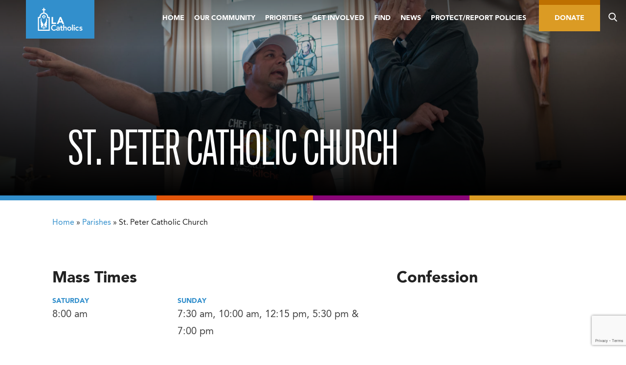

--- FILE ---
content_type: text/html; charset=utf-8
request_url: https://www.google.com/recaptcha/api2/anchor?ar=1&k=6Ld5Vm0rAAAAAAV1biJ4_US7WuWycJzam64v287f&co=aHR0cHM6Ly9sYWNhdGhvbGljcy5vcmc6NDQz&hl=en&v=naPR4A6FAh-yZLuCX253WaZq&theme=light&size=invisible&badge=bottomright&anchor-ms=20000&execute-ms=15000&cb=l9lzmepbt8y2
body_size: 45175
content:
<!DOCTYPE HTML><html dir="ltr" lang="en"><head><meta http-equiv="Content-Type" content="text/html; charset=UTF-8">
<meta http-equiv="X-UA-Compatible" content="IE=edge">
<title>reCAPTCHA</title>
<style type="text/css">
/* cyrillic-ext */
@font-face {
  font-family: 'Roboto';
  font-style: normal;
  font-weight: 400;
  src: url(//fonts.gstatic.com/s/roboto/v18/KFOmCnqEu92Fr1Mu72xKKTU1Kvnz.woff2) format('woff2');
  unicode-range: U+0460-052F, U+1C80-1C8A, U+20B4, U+2DE0-2DFF, U+A640-A69F, U+FE2E-FE2F;
}
/* cyrillic */
@font-face {
  font-family: 'Roboto';
  font-style: normal;
  font-weight: 400;
  src: url(//fonts.gstatic.com/s/roboto/v18/KFOmCnqEu92Fr1Mu5mxKKTU1Kvnz.woff2) format('woff2');
  unicode-range: U+0301, U+0400-045F, U+0490-0491, U+04B0-04B1, U+2116;
}
/* greek-ext */
@font-face {
  font-family: 'Roboto';
  font-style: normal;
  font-weight: 400;
  src: url(//fonts.gstatic.com/s/roboto/v18/KFOmCnqEu92Fr1Mu7mxKKTU1Kvnz.woff2) format('woff2');
  unicode-range: U+1F00-1FFF;
}
/* greek */
@font-face {
  font-family: 'Roboto';
  font-style: normal;
  font-weight: 400;
  src: url(//fonts.gstatic.com/s/roboto/v18/KFOmCnqEu92Fr1Mu4WxKKTU1Kvnz.woff2) format('woff2');
  unicode-range: U+0370-0377, U+037A-037F, U+0384-038A, U+038C, U+038E-03A1, U+03A3-03FF;
}
/* vietnamese */
@font-face {
  font-family: 'Roboto';
  font-style: normal;
  font-weight: 400;
  src: url(//fonts.gstatic.com/s/roboto/v18/KFOmCnqEu92Fr1Mu7WxKKTU1Kvnz.woff2) format('woff2');
  unicode-range: U+0102-0103, U+0110-0111, U+0128-0129, U+0168-0169, U+01A0-01A1, U+01AF-01B0, U+0300-0301, U+0303-0304, U+0308-0309, U+0323, U+0329, U+1EA0-1EF9, U+20AB;
}
/* latin-ext */
@font-face {
  font-family: 'Roboto';
  font-style: normal;
  font-weight: 400;
  src: url(//fonts.gstatic.com/s/roboto/v18/KFOmCnqEu92Fr1Mu7GxKKTU1Kvnz.woff2) format('woff2');
  unicode-range: U+0100-02BA, U+02BD-02C5, U+02C7-02CC, U+02CE-02D7, U+02DD-02FF, U+0304, U+0308, U+0329, U+1D00-1DBF, U+1E00-1E9F, U+1EF2-1EFF, U+2020, U+20A0-20AB, U+20AD-20C0, U+2113, U+2C60-2C7F, U+A720-A7FF;
}
/* latin */
@font-face {
  font-family: 'Roboto';
  font-style: normal;
  font-weight: 400;
  src: url(//fonts.gstatic.com/s/roboto/v18/KFOmCnqEu92Fr1Mu4mxKKTU1Kg.woff2) format('woff2');
  unicode-range: U+0000-00FF, U+0131, U+0152-0153, U+02BB-02BC, U+02C6, U+02DA, U+02DC, U+0304, U+0308, U+0329, U+2000-206F, U+20AC, U+2122, U+2191, U+2193, U+2212, U+2215, U+FEFF, U+FFFD;
}
/* cyrillic-ext */
@font-face {
  font-family: 'Roboto';
  font-style: normal;
  font-weight: 500;
  src: url(//fonts.gstatic.com/s/roboto/v18/KFOlCnqEu92Fr1MmEU9fCRc4AMP6lbBP.woff2) format('woff2');
  unicode-range: U+0460-052F, U+1C80-1C8A, U+20B4, U+2DE0-2DFF, U+A640-A69F, U+FE2E-FE2F;
}
/* cyrillic */
@font-face {
  font-family: 'Roboto';
  font-style: normal;
  font-weight: 500;
  src: url(//fonts.gstatic.com/s/roboto/v18/KFOlCnqEu92Fr1MmEU9fABc4AMP6lbBP.woff2) format('woff2');
  unicode-range: U+0301, U+0400-045F, U+0490-0491, U+04B0-04B1, U+2116;
}
/* greek-ext */
@font-face {
  font-family: 'Roboto';
  font-style: normal;
  font-weight: 500;
  src: url(//fonts.gstatic.com/s/roboto/v18/KFOlCnqEu92Fr1MmEU9fCBc4AMP6lbBP.woff2) format('woff2');
  unicode-range: U+1F00-1FFF;
}
/* greek */
@font-face {
  font-family: 'Roboto';
  font-style: normal;
  font-weight: 500;
  src: url(//fonts.gstatic.com/s/roboto/v18/KFOlCnqEu92Fr1MmEU9fBxc4AMP6lbBP.woff2) format('woff2');
  unicode-range: U+0370-0377, U+037A-037F, U+0384-038A, U+038C, U+038E-03A1, U+03A3-03FF;
}
/* vietnamese */
@font-face {
  font-family: 'Roboto';
  font-style: normal;
  font-weight: 500;
  src: url(//fonts.gstatic.com/s/roboto/v18/KFOlCnqEu92Fr1MmEU9fCxc4AMP6lbBP.woff2) format('woff2');
  unicode-range: U+0102-0103, U+0110-0111, U+0128-0129, U+0168-0169, U+01A0-01A1, U+01AF-01B0, U+0300-0301, U+0303-0304, U+0308-0309, U+0323, U+0329, U+1EA0-1EF9, U+20AB;
}
/* latin-ext */
@font-face {
  font-family: 'Roboto';
  font-style: normal;
  font-weight: 500;
  src: url(//fonts.gstatic.com/s/roboto/v18/KFOlCnqEu92Fr1MmEU9fChc4AMP6lbBP.woff2) format('woff2');
  unicode-range: U+0100-02BA, U+02BD-02C5, U+02C7-02CC, U+02CE-02D7, U+02DD-02FF, U+0304, U+0308, U+0329, U+1D00-1DBF, U+1E00-1E9F, U+1EF2-1EFF, U+2020, U+20A0-20AB, U+20AD-20C0, U+2113, U+2C60-2C7F, U+A720-A7FF;
}
/* latin */
@font-face {
  font-family: 'Roboto';
  font-style: normal;
  font-weight: 500;
  src: url(//fonts.gstatic.com/s/roboto/v18/KFOlCnqEu92Fr1MmEU9fBBc4AMP6lQ.woff2) format('woff2');
  unicode-range: U+0000-00FF, U+0131, U+0152-0153, U+02BB-02BC, U+02C6, U+02DA, U+02DC, U+0304, U+0308, U+0329, U+2000-206F, U+20AC, U+2122, U+2191, U+2193, U+2212, U+2215, U+FEFF, U+FFFD;
}
/* cyrillic-ext */
@font-face {
  font-family: 'Roboto';
  font-style: normal;
  font-weight: 900;
  src: url(//fonts.gstatic.com/s/roboto/v18/KFOlCnqEu92Fr1MmYUtfCRc4AMP6lbBP.woff2) format('woff2');
  unicode-range: U+0460-052F, U+1C80-1C8A, U+20B4, U+2DE0-2DFF, U+A640-A69F, U+FE2E-FE2F;
}
/* cyrillic */
@font-face {
  font-family: 'Roboto';
  font-style: normal;
  font-weight: 900;
  src: url(//fonts.gstatic.com/s/roboto/v18/KFOlCnqEu92Fr1MmYUtfABc4AMP6lbBP.woff2) format('woff2');
  unicode-range: U+0301, U+0400-045F, U+0490-0491, U+04B0-04B1, U+2116;
}
/* greek-ext */
@font-face {
  font-family: 'Roboto';
  font-style: normal;
  font-weight: 900;
  src: url(//fonts.gstatic.com/s/roboto/v18/KFOlCnqEu92Fr1MmYUtfCBc4AMP6lbBP.woff2) format('woff2');
  unicode-range: U+1F00-1FFF;
}
/* greek */
@font-face {
  font-family: 'Roboto';
  font-style: normal;
  font-weight: 900;
  src: url(//fonts.gstatic.com/s/roboto/v18/KFOlCnqEu92Fr1MmYUtfBxc4AMP6lbBP.woff2) format('woff2');
  unicode-range: U+0370-0377, U+037A-037F, U+0384-038A, U+038C, U+038E-03A1, U+03A3-03FF;
}
/* vietnamese */
@font-face {
  font-family: 'Roboto';
  font-style: normal;
  font-weight: 900;
  src: url(//fonts.gstatic.com/s/roboto/v18/KFOlCnqEu92Fr1MmYUtfCxc4AMP6lbBP.woff2) format('woff2');
  unicode-range: U+0102-0103, U+0110-0111, U+0128-0129, U+0168-0169, U+01A0-01A1, U+01AF-01B0, U+0300-0301, U+0303-0304, U+0308-0309, U+0323, U+0329, U+1EA0-1EF9, U+20AB;
}
/* latin-ext */
@font-face {
  font-family: 'Roboto';
  font-style: normal;
  font-weight: 900;
  src: url(//fonts.gstatic.com/s/roboto/v18/KFOlCnqEu92Fr1MmYUtfChc4AMP6lbBP.woff2) format('woff2');
  unicode-range: U+0100-02BA, U+02BD-02C5, U+02C7-02CC, U+02CE-02D7, U+02DD-02FF, U+0304, U+0308, U+0329, U+1D00-1DBF, U+1E00-1E9F, U+1EF2-1EFF, U+2020, U+20A0-20AB, U+20AD-20C0, U+2113, U+2C60-2C7F, U+A720-A7FF;
}
/* latin */
@font-face {
  font-family: 'Roboto';
  font-style: normal;
  font-weight: 900;
  src: url(//fonts.gstatic.com/s/roboto/v18/KFOlCnqEu92Fr1MmYUtfBBc4AMP6lQ.woff2) format('woff2');
  unicode-range: U+0000-00FF, U+0131, U+0152-0153, U+02BB-02BC, U+02C6, U+02DA, U+02DC, U+0304, U+0308, U+0329, U+2000-206F, U+20AC, U+2122, U+2191, U+2193, U+2212, U+2215, U+FEFF, U+FFFD;
}

</style>
<link rel="stylesheet" type="text/css" href="https://www.gstatic.com/recaptcha/releases/naPR4A6FAh-yZLuCX253WaZq/styles__ltr.css">
<script nonce="NpyOYqhRmxwZ1qItnPRrng" type="text/javascript">window['__recaptcha_api'] = 'https://www.google.com/recaptcha/api2/';</script>
<script type="text/javascript" src="https://www.gstatic.com/recaptcha/releases/naPR4A6FAh-yZLuCX253WaZq/recaptcha__en.js" nonce="NpyOYqhRmxwZ1qItnPRrng">
      
    </script></head>
<body><div id="rc-anchor-alert" class="rc-anchor-alert"></div>
<input type="hidden" id="recaptcha-token" value="[base64]">
<script type="text/javascript" nonce="NpyOYqhRmxwZ1qItnPRrng">
      recaptcha.anchor.Main.init("[\x22ainput\x22,[\x22bgdata\x22,\x22\x22,\[base64]/[base64]/[base64]/eihOLHUpOkYoTiwwLFt3LDIxLG1dKSxwKHUsZmFsc2UsTixmYWxzZSl9Y2F0Y2goYil7ayhOLDI5MCk/[base64]/[base64]/Sy5MKCk6Sy5UKSxoKS1LLlQsYj4+MTQpPjAsSy51JiYoSy51Xj0oSy5vKzE+PjIpKihiPDwyKSksSy5vKSsxPj4yIT0wfHxLLlYsbXx8ZClLLko9MCxLLlQ9aDtpZighZClyZXR1cm4gZmFsc2U7aWYoaC1LLkg8KEsuTj5LLkYmJihLLkY9Sy5OKSxLLk4tKE4/MjU1Ono/NToyKSkpcmV0dXJuIGZhbHNlO3JldHVybiEoSy52PSh0KEssMjY3LChOPWsoSywoSy50TD11LHo/NDcyOjI2NykpLEsuQSkpLEsuUC5wdXNoKFtKRCxOLHo/[base64]/[base64]/bmV3IFhbZl0oQlswXSk6Vz09Mj9uZXcgWFtmXShCWzBdLEJbMV0pOlc9PTM/bmV3IFhbZl0oQlswXSxCWzFdLEJbMl0pOlc9PTQ/[base64]/[base64]/[base64]/[base64]/[base64]\\u003d\\u003d\x22,\[base64]\\u003d\\u003d\x22,\x22w5vCqU7Cv8O4w6rCgFVaFjDCv8Kyw55WecKwwolfwonDgSzDgho3w5QFw7UTwq7DvCZEw6gQO8KqbR9KWA/DhMOrbznCusOxwpttwpV9w47Cq8Ogw7YMWcOLw68PQynDkcK9w6gtwo0AS8OQwp9vPcK/[base64]/DqR3CgScxw6YjK1LDocKvw67DscOdVlXDjhLDksK2w6jDjEt3VcK6woNJw5DDuiLDtsKFwoUUwq8/RWfDvR0aeyPDisOdScOkFMKAwonDtj4iQ8O2wogOw7bCo34FVsOlwr4EwrfDg8Kyw5ZmwpkWNhxRw4onMhLCv8KHwqcNw6fDrzQ4wro7XTtEfkbCvk5dwrrDpcKeV8KsOMOoWS7CusK1w5nDlMK6w7p5wpZbMSnCqiTDgzd/wpXDm0AcN2TDk3d9Xz8aw5bDncKWw5Vpw57CscOWFMOQJ8KUPsKGM05IworDlDvChB/DhgTCsE7CnsKXPsOCfksjDUNmKMOUw7dBw5JqeMKnwrPDuGEZGTUFw5fCixMCai/CswgRwrfCjSg+E8K2TsKZwoHDimpbwps8w7PCtsK0wozCrhMJwo9qw79/wpbDiDBCw5o+LT4Ywo8IDMOHw5fDq0Mdw64sOMOTwr7ChsOzwoPCtkxiQEUjCAnCp8K9YzfDiyV6ccO0JcOawoUCw57DisO5JlV8ScKnR8OUS8OUw6MIwr/DgsO2IMK5CsOEw4liUgB0w5UBwoN0dTMhAF/CisKgd0DDm8K4wo3CvSXDgsK7woXDii0JWyIDw5XDvcOjA3kWw4BFLCwoFgbDnjUIwpPCosOTHlw3YX0Rw67ChA7CmBLCrcK0w43DsAhKw4Vgw6QLMcOjw7DDnGNpwoQCGGlew6c2IcOMNA/[base64]/[base64]/DlcKFwrPDjkcQLcOyw4nDnsKtKGwuOBrCs8KwVwPDlMOzQsOewo/CnjwlWsKTwpIPOMOKw6EOZ8K9AcKEU0FzwrfDkcOZwqrCl3YkwqVbw6LCkDvDq8KgalV0w4kPw6NXXhTDuMOoKXfCijUtwqhdw7MCdsO1SCQcw4nCr8OsJ8Klw4tIw4dWdnMtUzXDoXUtAMO0Rz/[base64]/[base64]/CoSfClATCjRMoa1zCtMOkwofChcKtd1vClMO/[base64]/Dm1hVw5XCncOLw60AOMKiYMOvwrnCnBjCoALDuDcKaMKNVVXDuz5PHMK8w5s3w5h7X8KUTjMSw5TCtH9BeAVZw7/[base64]/DhC3CpsOYw6XDgcOOwosKwo4pw61RcsKawpEowrHDq8Odw5wLwqnCuMKZWcO/[base64]/CoB3CgxVzHcKQZsKwaMKZU8Kew7htTcK4bxVuwpkMZ8Ksw5/CjjEqHm1VJlsww6jDj8Kpw6AWXsOvGD9FdxBcIMK1L3d+MxllLAldwqwRR8O7w48IwqTCk8O9wpx8aQZ6JMKSw6hzwrzDucOKWsOmT8Odw6/ClsOZAxIGwoXCl8KqK8KERcKPwp/[base64]/[base64]/worDrMOLw697wqfDpcKmwqwODcO+w5vDnScfP8KlLsOGXAgVw5cBXgHDtcOlZMKVw55IcMOWQyTDhHTCt8OlwqrCk8KSw6RFGMKuC8KWwo3Dt8KZwq5vw53Dpg7CuMKjwrg1FiROOikHwpXCoMKMZcOZesKeOi/CoznCmMKVw6ohwooDE8OUfRRtw43CkcKuXFpvWwHDksK5OHfCgE5lM8O6TMOeeTsPw5nDrcOjwo/CuTEkasOWw7fCrMKqw7s0w4xiw4xLwp/DqMKTf8OiHsKywqM4wqNrI8OrJ3Bww7rCnhUlw5bCuBwdwp3DinHDmnU0w7PCssOdwplTJQ/DtMOSwr0ja8OBS8Khw7ANHcOqPVMvUFTDpsK1f8OoJsO7FzFDTcOHDMKdGkBNGhbDgsKww7RhXsOHbks4F2hTw4DCtMOpWEfDki/Dkw3DlyvCsMKNwocuMcO1w4PCihPCncOUEBPDm0JHSVUVYMKcRsKERyTDnSF3w7UiN3fDrcKPw6fDkMO5OQ1Zw5HCqmcRVAfCrsOnwqjCqcO9wpvDgMKEw77DhsOLwpl7RVTCn8OLG3oSC8ONw6guwr7DnsObw5rDlUzCjsKMwrnCucKdwrUmf8KfA3/DjsKPUsOyWcO8w7rDkjxzwqNswqQ7UMKeKRHDssKUw6HCpm7DpcOTwqPCqMOzQRY4w4/[base64]/CocKMw47CssKGUsOaw7rCo8O/VcKmA8OSwqsoHQnChG1XWcKWw4vDoMKLcsOmdcO7w4c+Ik/CjSfDhndgKA5tVgBvNVUYw7IpwqYrw7zCucKhAcK3w67Dk2Z/JW0td8KXUwLCvsKlwq7DjMKpRETCi8OpcnrDocKuO1/DmxJrwqzCq14iwpbCqTpnChrDgMOcRFkYdAV4w4zCt0RFIhQQwqdcOMOlwqNXfcKBwoVBw7kHX8OfwqnCpXkewpHDm2jChcKyKEHDpsKlVsO7W8KRwqzCg8KXDkRRw5rDilFNCMKCwo0Hd2XDkhEfw4puPXtpw6nCgGUEwp/DgcODV8KSwqDCgxnDpHk/[base64]/w5LCplPDkD7Dv8OqVMKiwpd0wr/CjglAUWzDoBnCnF5Qcndrwp/DonLDvcO/MxPDgcK/bMK5SsKmc0/CmsK+wrbDncO3C23CtDPCr2kQw4DDvsOQw5zCpMOiwpJ2E1vDoMKSwqkuFcOQw7DCkhXDqMOJw4fDhGotFMOew4swUsKWwrDCtyduDnfDrkMew5LDtsKsw78/[base64]/Co8KYRipuw6DCksOjCyPDh8KBU8K2wpkWcMOqw543WV9mWAgKwojCuMOvWMO9w6vDksOedMOGw7VqMsOYDBDCqGHDvknCp8Kewo7CoycbwpEbGMKdKcK/K8KYGcOlRjbDgcOMwpc6NTPDnARnw5bCoypgw5JzZmNIw40tw4IZw5XCucKGbsKERTVNw5o/EcKowq7CgsO8d0TCt2Acw54Ww5jDo8OjLnXCi8OAfFbDiMKCw6HCtMOFw5jCkcKNXsOocV/Dt8K9S8K9wqgWWxrCk8OAwponPMKdw5nDnRQnWsOudsKYwoPCtsKzNwzCq8KQEMKBwrLCjTTDgUTDucOASF0TwqXDjMKMfhkIwpxJwqMrTcOmwqB+b8KtwrPDgiTCois8GsK0wr/Cozt6w7rCoyN9w4JKw6tuw40jNEfDoBvCg2bCisOiTcOMPMK0w6zCvsKpwoMUwojDisK5F8Onwphew5hKRDQIAEA6woDCi8KvDBjDtMOcVsKtKcKYLlnCgsOEwpHDh284dQzDgsK+AMOcwoEMQDHDp2p9woTDpRjCi3/DhMO2d8OIan7DhjPCnzXDrMODw6DCg8OiwqzDhAc/wqvDlMK7M8KZw60Ma8Oma8KXw4JCXMK9wppePcKgw5DClxEgJBrCicOGcC9fw4MNw4HDg8KdY8KNwqRzw7/Ck8OCJycCL8K3GsOmwqPClXbCvMKWw4jClMOpasO6wpvCh8KEHDXDvsKYE8Ogw5QFTTIvIMO9w6okD8O+woXCmD7DqcKdHBHCjnPDpcKZUcKyw6DDkcKnw4oHw7gGw64pw6xVwprDhgh5w7/DgsKFYGtMwpk6woNmw4Ykw4wFWsK6wpPClx9zGsKiC8OTw4XDrcKUIjXConfCqcOJB8OFUkHCpsOtwrbDicOGZV7DkFxQwpgiw5HChH1twpMuZwbDlcKdJMOxwoDCoRYGwooFGRbCpinClg0oeMOQABvClhfCk0vCk8KPVcK/NWjDm8OVCwIpcMKxWWXChsKoQsOsRsOKwotsMVzDtsKoKMO3PMOmwofDnMKKwqPDlGPCr1IdGcO+bWXDocKPwq0Ww5DCisKewqnCoT8Cw4ZAwozCg2zDvg5MNydYF8O6w4rDucOSAMKTRsKuScOMQjhaQTZCLcKVwqdHbCXDh8KgwoPDvFkKw6/DqH1IMsKEZRHDk8Oaw63DpcOkcSdIDMKoWT/CuSsXw4zCkcKBBcKUw5PDsy/[base64]/DsxrDvcKFCsKVw5Rvw6YXG8Kyw6bCiHLCtBzDs8O0SsOGQErChEANBcOQNy07w4XCusOmZx/DrsKYw6ROWw/[base64]/L8KdA8KRw4pwSUrCl2R1YcOuwpRww7rDp2rCiEjDj8Ohw4DDjXTCp8KNw7rDhcK3Q0BhA8KuwpTClcOOF1DDlC3DpMOKc1XDqMKaEMOow6TDjH3DjMOcw5bCkTRww4otw7PCrMOcwpPCrDZ3RBrCi0HDocKRecKRPlIeGA5uL8Kqwoluw6bCvndXwpRdwpJVb3k/w4VzAyfDhD/Chlpkw6oJw7LDucO4fcKlMVk/wrzCncOiJS5CwqcCw5p8WRDDkcOXwoYxb8Oxw5rDhRhwasODwrrDphZKwq5UVsOjRkzDkUHCkcOiwoV/w4vCgcO5wr7CncK0L2vClcKKw6tKEMOLw6XDoVARwp4uGRYBwqh+w7TCn8OsbgEmwpQww7bDg8KpEMKAw5wgw44CAcORwoYOwp/Dqj0FJVxJwoMkwonDmsKgw7DCqktlw7Yqw67DiRDDqMO2wp8bacOnOBDCs0U1WUrDpsOrAMKuw65hQzXCmAEVdcOOw7jCp8KJw5/[base64]/Cs3ILdcKrwqLDvgwRUgPCpsKJw79JT1Q2wqHDsTLDpHlbBHBTw4nCtic9GmFZbyvCvEMCwpzDokrChB/DnsK7w5vDj3Q/wo53bcOswpHCo8K2wo7DkUYLw7NFwo/DhcKeBnULwpfDu8OnwoLCml/CscOaPg0gwqBlECoUw57DoRYcw6ZTw5QvcsKAWVIRwo1SDcO6w7oaLMKywrzDvMOZwohJw4HCgcOPTMK3w5TDo8OuI8OnZMKrw7AdwrHDvDl6NVXCuxkIPTzDuMKFwp7DsMONwojDmsOtwoDCvXpdw7rDgcKpw4LDviQSc8OWYBUWdhPDuhjDjW/ClMK1d8ObayoQEcOKw7FZSMKkAcOAwpwyJ8KywrLDqsKfwqYMW1I6ZlQCwrHDjAAmJsKZQ1zDicOATE3DhynCg8ODw4siw5HDo8OOwocgecKjw4kawrTCkUTCtcOzwqBIV8ONX0HDtsOTYl57w6NDGl3DjMKWw6XDocOdwqgdKsK5HCVvw4lXwro6w5DDpj8dGcONwo/Cp8O5w6zDhsOIwpPDm1wZw6bDlsKCw7xGO8Omw5dVw5fCsX3Co8Klw5HDt3UgwqxwwpnCllPCrcKAwqw5fsO8wqTCpcOlVxHDlAdnwr7Dp3Z/[base64]/IGcYGcKkwp3CtijCsRc4wpQIw73CpsKSw7BBRUnCjkZzw44MwrjDjMKkMBkNw67CgjZCWzEgwoDCncKaQ8O/[base64]/CrBoYw5ZwwojDnMO7FEPChzADY0fDuMO2wr8IwqTDgSDDlsK0w7XCicKZelQ9wpYfw7kKBMOxBcKqw7LDvcOTw7/CuMKLw61ZXh/Cv1tkd0tqwrdSHsK3w4NPwpZgwo3DkcK6TMO4WynCiFjCmR/[base64]/dsKTVcKfwqjDj2ElXy/Dj8OvwrbDhsKuwpsSDC7DvyHDm3I6OWdFwodnGcO2w7PCr8K4woPCvMOfw5XCrsKILsKRw6s3HcKiLDclSkPCgcOyw5o+wqM+woQHWsOEw5HDujRAwqMEZVR3wrNTwp9zBsOXYsOiwp7CksOfw40Ow7jCrsOIw6nCrMO/RmrDpSHDmU0lThkhAkvDo8KWXMOBdMOeFcODMsOsRMKrAMObw6vDtl0Ec8KZV0MIw47ClB7DiMOdwrTCoRjDrR1+w7EJwozCuxk1wp7Cu8OmwrHDhknDpF7CpxHCo0kVw5HCnRA1LcKxe2/DjMOmKMKBw6vClxZPX8OmFn7Cv0LCkxElwotMwr3CqDnDtk/DqBDCohB/UMOAecKHGcOOcFDDqsKmwpxtw5bCisOdwrvDuMOSw4/[base64]/CuR/CiMOmTMOqwrYPwoFbwqMJw7XCpwTCjCxaZTQyZSvCkynCo0LDtTc3LMOpwoksw6/DqAPDlsKkwqPDtMOpe0rCrcOewp8IwrnDksKlwrEUKMK3AcOFw73CncOowpM4wogRDcKdwpjCrcOUKsKgw7cVMMKwwoZzQCPCtTLDrMOSX8O3c8Obwp/DlBk0XsOZecOIwo5sw7Zuw61Sw71iMcOGZk/Cm19lw5k/LX5wKE/[base64]/w5snw6vCjXZQNsO2w61ew5p/wpPCoGlvB3DCtsOabwEtwoLCoMO6wo3Ct1vDi8KeaXsTHBVxwr0iwp3DlwLCkGppwo9tS0LCpsKeccOlOcK1w6PDscKtwp3DgSbDtDlKw7/[base64]/aMKfJMOEEcKmw5zCrWnDosKUw4HCu3nCp0jCvm/CkwXDv8OuwqRzEcO5AcKcPcOdw715w6QcwoQJw4dKw58OwpgWWHNeKsKJwqAUw4XCjSQYJwNHw4TCnUQpw4s6w4Eewr3CncOnw7TCkwtcw4sXPMO3PcO2EcOyYMKhFG7CjglnfQxXwoLCjsOvfsO+DlLDiMK0a8OTw4BMw4TCilnCgMOfwp/CmA/ChsKOwqbDjnTDl27CrsO4wo/Dm8KRHsOoDsKZw5ZqPsOWwqEqw7XCscKQfcOjwr/CnXhfwqLDjxctw6FbwoXClQoDwrjDo8OZw5JiMsOyX8OJWy7CgR1NSE4VR8O8dcKbwqsnD0TCkjDCl27CqMK5wpzDlFkjwrzDnl/[base64]/XA0GRWRVwrTCtMO2M8KqOMOuw4DDhWvCm33CnChdwolXw6jDnUELESlCYcKnCBtAwonClHvCrsOww6F6worDmMKqw4/CqMOPwqg8wpnDt3VOw7jCkMKsw5/Cv8O1w4LDqxMhwrtaw6nDocOKwpfDkmHCksOnw7tcSC0dB1PDmXBOdEnDthvDvzxFbMKaw7PDvXDClwVEI8OAw4FNC8KmOQTCtcKnw7tNLcOFBi7CtMK/woXDmsOXwoLCvSfCqnMGYCEowqHDtcOKUMK/KVcNB8OCwrdNw5TCjsKMwozCrsK6w5rDrcOTVQTCo0Auw6p6w7zCncObaF/CmjISwrUjw57Dn8Oqw7/[base64]/Dk2rDvRnCuMOAXlwgOHc5KlIqbsKpwqlnAg0FeMOiYMOKMcOOw4obc1U9Cgc6wp/CjcOgQVZ8MD/DlMKyw4ptw7XDswI8wrgmHC1kDMKywo85PMKLIjpPwpjDusOAwo4cwrxaw4YvG8OywofCgsOUOcKsVW9Vw6fCi8Ocw4rDmX3ClxPDk8KxT8OPFUIEw5XCgcKuwog2DXx1wrDDvUzCq8O9d8O7wqlIZz/DlTjCh21NwoMTXBJ+w5duw6DDpcK7MGnCswfCrMOPfkXCvyDDpMOnw6l5wpDCrcOtKGLDsHYGMDjDgcO8wrzCpcOywqVcWsOCTsKMwo1MXyk+VcOJwp4Ew7JXFjsqMm4PesO4w5MDWDQJSFDCm8O/PsOAwpLDkE/DjsKzXzDCjRDDk1B7dsKyw5E3w7bDvMK9wqx/wr10w7YASEMBDj89BFTCtcKYZ8KRWCY3AsOiw6cdasOxwotAMsKWRQxrwpAMJcOawofCuMOfbgplwr51w7HCnzfChsKtw487D2PCs8K1w6/Dth4uGsKCwovDrUzDisKzw7Yqw5cOA1jCoMKIw7fDr3zCgcKuW8OBTzh2wqjCmjwwZQI8wqlFw4zCo8ONwp/[base64]/[base64]/CtcOKwqFkw4dEwpvCiAbCtBBZDUYXGMODwrnCmsO1wrpiQEsqw7gYKFDDhEsdf38CwpQew6cvUcKbBMKTcmDCncKYNsOpLMKJO1XDol11KAMPwrlywo00MGoROl9Dw6vCn8O/[base64]/B8OddsOvEMOjwqXCrn/CkMOVXnwOwrtdOMOPFUASBcKvHcOaw6rDqcKdw6LCkMO5EsK/XRACw5/CjMKQw5NtwprDszDCgsOOwrPCkn3CkTzDq1Qnw5/CsFR0w4TCjyHDqjV9wrHDijTDisOKcQLCsMOXwqQuUMKNJT0sNsKQwrNGw7HDmcOuw6PCsTJZU8Kjw73DrcKswohjwpIuXMKIU0rDgGzDj8OWwrzCicK8woRxwqLDvzXCkAHCk8KGw7BNRCtob1/CllzCrS/CjcK5wqDDvcOPJMOgTsOhwr1QAMKzwqBzw4hnwrRHwr1AOcO/wp3DkAXClcKUX0wZOsKowrXDijBfwrNDVsKrPsODZj7CsVhICGfDqClvw6QxV8KVJcKvw4jDtl/CmxXCvsKLKMOow6rCnVzCrhbCiGLCvDhmGMKdwofCrDoDwrFtw4nCq3x+KVg6RwMswqTDnwDDgcKddi3CpsKEbEZywrAJwrVxwo9SwpjDgHczw5bDqh7CvcOhCBXCth9Owq/Clgh8MWDCiWYeZsOhNWjCjm9xworDlcKqwoAGQ3PCuWY/ZMKKFMO3w5XDuAnCpVDDj8O/UcKRw43DhMO2w7t5E1vDt8KhGMKaw6VRJsOpw48jwpPCjcKIKsKJw6oIw7NkP8ObcRDCtsO+wpNow4nCpMK0w67DhsOUFxfDrsKnJFHCkQDCrVTCpMKQw7UgRsOnT3pvMAgiFxYvw4HCnTICw5TDmE/DhcOZwos+w7rCuy0RCiHDhB87U2fDmC4Tw74QCS/CmcOAwrbCnR59w4ZAw7DDu8KuwoPCt3/CjsOUwoouwrvCucOBdcKcDDkJw4UXMcOgY8ORYiNFNMKcwrPCtBvDpmVOw4ZtccKdwqnDo8OFw6ZPbMKyw43Dh3rCt3Mye1UFw4dTHH/CosKJw6dWChptUn4Bwr9kw7c+D8KGOh9Vwroew4t1X37DjMO8wppIw4LDoRx8UMOuPF9/b8OOw67DisK8CMKcAcOGYcKuw4UbC1VfwoJSJ3TCkBzCu8Kgw6A+w4A7wqYhKl7Cg8KLTCJtwrzDm8KawpgIwpfCisOIw4hnLQEnw7sXw53CqMKlQsOMwqotXsKyw7hrBsOGw5gXMzDCm13CiCDChMKhbMO5w6LCjx95w403w4wzwp8fw4Jvw5xCwrMRw6/CsDTCs2LCqR3Cg1pDwq1Ub8KLwrFCAzlFIw4Dw6hjwq06wpLCkEtgY8K5ccKsA8OZw77Dq2FACsO5woDCuMKgwpTCj8KYw7vDglJ0wrU+Fi3Ct8Kbw6tGFsKDBWVtwrAkZcOgwonCjk4/[base64]/DrMOlw5DDtB3DkMObwrliC8OWAG4tPsOvLEDDj245UsOdOsKTwrJpHcOkwprDmh1/fWkVw5N2wo/[base64]/DqsOnRcKiUcOyel45w5HDicK/w5jDucO+wpQjwp7ChcOhfWYuPMKoesO2FXZewrzDosOWNMK1JjwMw4vClG/CuzVTKcKzC21MwpDCmsOfw6DDmU9Uwp8fwoPDg3vCmhLDtcONwoXCsQxCVMOjwrnClQvCuDk1w7pKwrDDrcO4KQdsw5sLwobDtcOIwptoLGjCicOhAcOgDcK5DHg8Z38KPsOjw6cGLCPCtMKzZcKvOMKqwrTCqsOdwq9/G8KCF8KGE2tLecKFccKePsKMw6QIHcORwq3DocOdXE3DjXnDgsKBEcK9wqYaw63CksOew6zCu8KSJUzDvMOAKWHDnsKyw4bCoMOHYWTCo8OwQcKNwrpwwoHDm8KHEivCjH4lRsKzwqjCiDrClVgAZVzDpsO/RV/CmifCgMK2JHQ6BkLCphTCqcKgICbDr3/DgcOIesOjwocKw7DDjcOywp9ew7fCshZpwqvDoRrCthjCpMOnw78uLw/[base64]/[base64]/DqsOBwq/CqMKYTMKLwqfDrcO3wq3CvFonYE3ChsKKSsOWwolFRmdBw5FvDkbDjsO8w7DDhsO+HHbCuWnDukDClsK/wqAsCg3DtMOFw5R7w63DiE0cM8O+wrJQFjXDlFB4w63ClcOlM8KjYcK7w7xEEcKww7/[base64]/HsKtw5jCs35hXlHCtMO+NMKpw492w687w5XDgsKSHFgHFEFeLcKQHMO2YsOmb8OSXTZtIhNpwqEjH8KYJ8KrYsOiwrPDs8O1w7o2wovCtQwmwpk5wobDjsKIZcOUT38Mw5vCiCQoJn9sSFE2w78EMsOLwpHDmTrDg3rCukY+DsOLPcKWwrnDnMKuQA/DgcKNfyHDgMOSAsKXMiU8PcOPw5PDtMKvwqDDvVvDi8O9TsKSw5rDlsOvP8KcMMKAw5B9C0UZw4jCon/Cq8KbTVfDs1fCu31vw5fDjy4LCsKewo7DqUnDuBZ7w606woHCr03ClzLDi2TDrMKwTMORwpZObMOUZUvDpsOyw6XDslAqZMOAwojDi03Cin9qZsKXYFbCn8KNIxDCgG/Do8KyFcK5wrIgJn7CkBzCi2lcw5bDjnPDrsOMwpRRDwB5YyhmOF09dsOuwog8VWrCk8O7w7jDqcOUw6DDtE/DrMKNw43DgcOCw68iOnLDs1NCwpbDocO8C8K/w7HCqBjDm2E1w4dSwr1uQ8K+wqzCp8O0EC1OJz3CnRdcwq3DpMKDw7t7cVTDiEh+w5ZYbcOawrfCgEcfw6NWe8OCwoEFwoUKTCJXwpMuLhwaKDPClsOww7ocw73Cq3d+LcKlYcKZwplLLATDniEew7p2K8OHwpIKA3vDrcKCwocsEi1pwp/[base64]/CrWYXb8O2PcOKJcKww643wooLasK/w7LCssOUUGHDh8KKw6jCtcK7w7cGwr4mTFUawqTDuW5dNsK7fsOLZsO9wqMrQz/Dk25bG2tzwpDCiMKsw5hyVMK1DhAbKkQXOcOACyMaA8ObD8OdFX8tYcK0w63CosOxw5jCvMKvaFLDjMK5wp3ClRIzw7B+wobDjUbDgnLClsK1w7jChHIRfzV6wr1vDUnDinbCmmtAJ3doEcKHQ8KlwpDCnGw4LUzCusKiw53DmAbCqsKCw5/CgSUZw45HccKVVi9tMcOfbMOCwrzCpTXCoQ8/dnjDhMKjFj1xb3dawovDrsOJGMOtw6Qmw4FWK0lgI8KjQsO1w5bCusKpYsKWwpYcwoTCpHXCocONwovDul49wqQDw6LDhcKhC10MHsOJFsKhacO/wop7w7A3BCvDhk8Me8KHwrgzwrDDhyrDvgzDmV7CksOIwpLDlMOQNg4rW8OUw7bCqsODw47CoMO2DD3CihPDscOIfMKfw7Uhwr3DmcOrw5lHw7J9RCgHw5vCucO8NMOSw61owo3Ds3nCpRnCnsOIw6/DhcOwa8KdwqAWwqzCtMOZwqBew4LDvRLCuUvDqig3woLCuEbCijZEXMKlbMORw751wo7DqMKqaMOhLWFMKcK8w7zDtcK8w5jDicK8wovDmMOiEMKucBXCpWTDmsO1wo/CmcO6w7XCi8KSUsOlw4IsYDlvLX7DjcO4NcKQwr18w6U3w5PDsMKVw7c4wo/Dq8K7esO9w7Buw6A9OsOyfTDCv33CvVlUwq7CgsKhFCnCoVISPE7CpMKIcMO/wpZAwqnDgMORPwJ8CMOrGG9BZsOsDHzDlnJPw6zDsFlGwrnDiSXCrRNGwooBwoTDk8OAwqHCrAw+UcOGcMKVSx8GRxnDrE3CgsKxwrrCpxF7wo7CkMOvPcKcbcOOWMKTwqzCoz7DlsOGwp11w6pBwqzCmgPCiCwwLMOOw7fDpcKIwpAeScOmwrvCv8OtFBbCvkTDqX/DlwpWXnHDqcO9woxLBmjDpFVVLgMXwoV2wqjDtCxxMMO4w75fIMOgdTY0w7sxUcKMw78mwo5MLklASMOSwrZBYVvDjcK8E8K2wr0iAMK9wrwPa1rDsF7Ckx/[base64]/[base64]/wqN1Tw3DkirDosOXwoXCtD7CkXLCu8Kqw5zDgMKdw7PDhyU4f8ONVcOyMznDlgnDgD/DiMKCbC3CsUVnwqVOw7rCgMKZV3ZGwqFjw5vCgGHCnwjDsT/DosODfwPCrnMeMUIPw4hEw4DDh8OPWBVEw6YEdUoKeFJVPRzDp8K4wp/Crk3CrW1iLg1tw7PDtS/[base64]/[base64]/Cm8KaVMOfw4cZNsKsEcOxw79Pwppcw6TDscOMwqY8w7LCkMKHwqHDo8KHGsOqwrQ8TkpHdcKmTybDumLCuyrDrMK/[base64]/[base64]/Dr8KrLcKbbMK/w5PDnMO2GGfDkiAoIsK6YcOawr/Dvnk0DAskAMKadMKiC8KOwppmwqvCicKiHCfDmsKnwolMwp47w6jCkVw0w5AeQyc8w4HCumksI0Erw5vDmnA1VUnDscOWbR7CgMOWwrYMwpFtQsO/Wh9ZbsOuMwVnw7NWwqUowqTDqcK1woZpFTxew6tYD8OTwrnCsm59SDxyw7YJJ0nCs8KIwqcYwqodwq3DlcK+w58TwqlHw57DhsKuw6TDsGHCosK9UAFJAEB/wo12woJEZcOXw7rDhlMjKDLDlcOWw6UHwo5zXMKiw6AwWFLCo1hnw5kswojDg3HDljw8w77DoHDChQ7CqcODw7I7NwInw5ZgN8KCR8Ksw4XCsWrDpD/CgirDj8Oaw63DusKOUMOhKcOSw71Iwr0QD3RneMOfAcO0wpkWX3JiKFoLPsK0OVlaTyrDt8KmwpgswrIZCDHDjMO0f8KdIMKgw7/DjcK3KCt0w4jClBJywotrV8KdYcKuwpzChHrCssOpb8Kjwo9cCSvDrcODw7pPw7Qbw7zCtsOOSMKRRCVNXsKBw5nCvMOxwo4gdcKTw4/DiMK2YnxJccKsw48XwrhnT8Odw5Qew6E/RcOWw6ETwpJtL8OdwqUXw7/[base64]/[base64]/ChsKpw63CtMOyAgLCkcKZw6rDhsKcCgV8MEnCkcODQlnCjCFMwrFnw4cCSn/DtsKdwpxqJDBhQsKXw7Z/IsKIw5VfF2BVOQzDqgAZUMOowqV4wofConnChsOGwp5kacO8YWcqNlAgwofDj8OQXMKow4jDgjwLa0XCqVItwrBGw6DCjVhgXkxswofCrCcSKE8nCcKgG8Oxw4pmw4jChyDDll5nw4nDlw0Nw4PCvwE6YsKOwp9Dw4/DhsKTw4HCosKRBsO/w4nDillfw59Pw5tpA8KAa8KVwpAtSMOWwoQ7wrQcdsOOw4oEISrDtcO+wo05wpgSc8K4B8O4wp7ClcOUaSxkfgPCvwXCgQ7DscK7fsOBwr7Cq8O5OF0dATPCigMCGRgjAsKww4sewowVc342MsOEwqsSecOTw4x8QMO8woM/w7PCvgnChihoTMKawpbCtcKRw6TDh8OYwr3DjsKWwoXDnMK/w5R4wpVeFsO0McKMw54Zwr/[base64]/CicOtw4EkwoHCnsOHw4LDn29BdUnCtlMOwrLCmcO7HzHCl8OfS8KwL8OZwrTDjRpUwrbCmmkVEkvDo8Kwd39IThBew5VEw5NoV8KTesKjbCIHBynCrMKGfiQIwoETwrdbEsONSAcywpHCshNOw6XDp3tawrPCssKSaxR/VmkeIwwawozDisK6wrtHw6/DtnjDhsK+FMKqMnXDu8KCdMOUwrLClwLCo8O2bsK4ak/CgDvDpsOQMijClAnDlsK7csKpCHsuYlhmdyjCksOQw44Uw7AhGxNawqTCssOLw5fCsMKpw53Cg3I7HcKQYh/CgRsaw7HCvcO7ZMO7wpXDn1TDt8KVwqJZJcKbwqLCssO8QSlPTsKgw6rDoUkgUh9Pw4rCnMONw5UWZW7CusKbw7bCu8KTwrPDlGwfw6lWwq3DrgLDj8OOWl1zfmE/[base64]/Ct8O5w4LDmzIUU8OLbxfDvkbDnsKifltDwpY2MVXCq1ILw5nDqkrDpcOfUwXCqsOjw4phBsOLJMKhenDClGAWwpjDjwrCu8Ohw73DksKFC0Z5w4ENw7M2MMKPDMO/woPCvWtbw57DpjJIwoPDkkTCvmkbwrsvXsO8TsKdwrM4FDfDlx0RNcKHJVPCh8K1w6J5wp5ew5wHwp/DhsKHw6LDgmvDh3ppOsOydCRSb0TDoVh5wqDCmAbCjMOPGAERw5MxPXBfw57CqcO7IFXDj30vVsO3cMK4CcO/TsOyw4wrwrfChXoLFDDCg2LDrmfDhzlIecO/[base64]/ZVDCo8KDGCprw6hfwoIIw7YlZgIGwrJjG1XCpjTCtUwIwqvCh8OLw4Fcw7fDo8KnfV46ecKnWsOGw75UHsOqw6JiK0ljw4zCmiInZcOLWsK6ZMOGwoAOWMK9w5HCpD4PFQIIV8OCBcKLw5kiMFXDnFw8I8OzwqTClW3DszAiwqDCjiPCgcKfw6fDtBE/[base64]/CkxbDhkzChsKERsOPAsKNw4pDd1Q2w4dYC8OLbAwnYwbCgcOxwrAiFGVPwqhAwr3DvGfDgsO/wpzDmAgwJzVwWlc/wpJwwq9xw4QGE8O7XcOVbsKTDEhCEXrCqFg4eMOwZzAGw5bCiy1Vw7HDgRPDqjfDqsKow6HClMOzFsOxE8KZPn3DiVjCm8O7wrPDpsKCH1rDvsK2csOmwp3DpiHCtcKLQMOvTVJJNllnBcK8w7HCr2XCp8OfLsOlw4HCgUfDrMOXwpJnwp4pw7s3DMKOKirDpsKuw7/DkMO8w4oZw70uOTXCkVEjGsOHw7fCuUPDuMOmfMKhYsOLw7wlwr/[base64]/[base64]/[base64]/fMO6ZsOaVT3CvMKJZ8OYw4glw7dJIkc1bMKvw4nCjiLDukTDt2LDlsOewoNxwql8wq7Ci3lpJAdbw6RheDDCsS8oUgvCqU7Ct3ZtKQYHLlLCtcOeAMO6ccKhw6XCiTnDocK3JMOAw79hfcO8Zn/CtMKhN0d4KsOZKm7Dp8OefxrCi8Kdw5PCmsO9HMO+DsOYX3lcRy/Dn8KsZQTCjMK0wrzCocKtV33CqRsXVsK9Ym/[base64]/DjzfCpcO6wobCuXMTAsOuwolKwrJtwq1DwpUOwqlRw4duWEdFSsOTGsKQw5wRQcK3wr7Cq8KCw7vDgsOkLcKoDEfDr8KUR3QDP8OzIRjDpcK8P8OlHl8jVcOQXiYTwqLDmCd4YsKfw6QKw57CmcKOwqrCn8KGw4bCvDnCvUfCjcOoOXUSewAxw43Ctk7DiR/[base64]/CsDvDsMO5HCHCl8OqH0zDpwjDvk1gw7rDhh4Ywq8Dw7DCuEsgwok5ccKrAcKKwofDnCRew4vCg8OBXsOnwqdsw7QGwoHDuQcFJg7ComjCscOww6DCrW/Ct1Eqd189VsK1w7J1wrnDicOqwpDDhUjDuDoSwqlEXMKww6vCnMO0w4zDvkYvw5h7asKWwq3CvcK6RkQwwo1wC8OSecK+w7UnYx7Dk0Mdw6zClMKGZlc2T2zCn8K+PcOfwoXDu8OnJcKDw6U2NMOmVAbDtR7DnMKuVsOkw7/[base64]\\u003d\\u003d\x22],null,[\x22conf\x22,null,\x226Ld5Vm0rAAAAAAV1biJ4_US7WuWycJzam64v287f\x22,0,null,null,null,1,[21,125,63,73,95,87,41,43,42,83,102,105,109,121],[7241176,183],0,null,null,null,null,0,null,0,null,700,1,null,0,\[base64]/tzcYADoGZWF6dTZkEg4Iiv2INxgAOgVNZklJNBoZCAMSFR0U8JfjNw7/vqUGGcSdCRmc4owCGQ\\u003d\\u003d\x22,0,0,null,null,1,null,0,0],\x22https://lacatholics.org:443\x22,null,[3,1,1],null,null,null,1,3600,[\x22https://www.google.com/intl/en/policies/privacy/\x22,\x22https://www.google.com/intl/en/policies/terms/\x22],\x22IwxIqbqRui3Uqp9cNoCCc5OAqRfuZsE7x3I8ky4sAIE\\u003d\x22,1,0,null,1,1763035946754,0,0,[127,121,16],null,[99],\x22RC-3IsaFmFxhQTatA\x22,null,null,null,null,null,\x220dAFcWeA6HTIJtOsmzf3x7_mWuureOMmfNxvYSe-65Lu_EW96C_mSlzDOvG9w4vqyku-V77eaLtgkc8G-fyCam5laK_v8T_up2TQ\x22,1763118746927]");
    </script></body></html>

--- FILE ---
content_type: text/css; charset=UTF-8
request_url: https://lacatholics.org/wp-content/themes/adla-catholic-la/style.css?ver=1754404208
body_size: 27726
content:
@charset "UTF-8";/*!
Theme Name: Catholic LA
Theme URI: http://www.catholicla.org
Author: Backflip
Author URI: letsbackflip.com
Description: Wordpress Theme for the Catholic LA site of the Archdiocese of Los Angeles
Version: 1.0
License: GNU General Public License v2.0
License URI: http://www.gnu.org/licenses/gpl-2.0.html
Text Domain: _mbbasetheme
Domain Path: /languages/
Tags:

This theme, like WordPress, is licensed under the GPL.
Use it to make something cool, have fun, and share what you've learned with others.

 _mbbasetheme is based on Underscores http://underscores.me/, (C) 2012-2014 Automattic, Inc.

*/@font-face{font-family:"Born Ready";src:url(assets/type/born-ready//37D39F_2_0.eot);src:url(assets/type/born-ready//37D39F_2_0.eot#iefix) format("embedded-opentype"),url(assets/type/born-ready//37D39F_2_0.woff2) format("woff2"),url(assets/type/born-ready//37D39F_2_0.woff) format("woff");font-weight:400;font-style:normal;font-stretch:normal}@font-face{font-family:Avenir;src:url(assets/type/avenir//374529_0_0.eot);src:url(assets/type/avenir//374529_0_0.eot#iefix) format("embedded-opentype"),url(assets/type/avenir//374529_0_0.woff2) format("woff2"),url(assets/type/avenir//374529_0_0.woff) format("woff");font-weight:300;font-style:normal;font-stretch:normal}@font-face{font-family:Avenir;src:url(assets/type/avenir//374529_1_0.eot);src:url(assets/type/avenir//374529_1_0.eot#iefix) format("embedded-opentype"),url(assets/type/avenir//374529_1_0.woff2) format("woff2"),url(assets/type/avenir//374529_1_0.woff) format("woff");font-weight:300;font-style:italic;font-stretch:normal}@font-face{font-family:Avenir;src:url(assets/type/avenir//374529_2_0.eot);src:url(assets/type/avenir//374529_2_0.eot#iefix) format("embedded-opentype"),url(assets/type/avenir//374529_2_0.woff2) format("woff2"),url(assets/type/avenir//374529_2_0.woff) format("woff");font-weight:500;font-style:normal;font-stretch:normal}@font-face{font-family:Avenir;src:url(assets/type/avenir//374529_3_0.eot);src:url(assets/type/avenir//374529_3_0.eot#iefix) format("embedded-opentype"),url(assets/type/avenir//374529_3_0.woff2) format("woff2"),url(assets/type/avenir//374529_3_0.woff) format("woff");font-weight:500;font-style:italic;font-stretch:normal}@font-face{font-family:Avenir;src:url(assets/type/avenir//374529_4_0.eot);src:url(assets/type/avenir//374529_4_0.eot#iefix) format("embedded-opentype"),url(assets/type/avenir//374529_4_0.woff2) format("woff2"),url(assets/type/avenir//374529_4_0.woff) format("woff");font-weight:900;font-style:normal;font-stretch:normal}@font-face{font-family:Avenir;src:url(assets/type/avenir//374529_5_0.eot);src:url(assets/type/avenir//374529_5_0.eot#iefix) format("embedded-opentype"),url(assets/type/avenir//374529_5_0.woff2) format("woff2"),url(assets/type/avenir//374529_5_0.woff) format("woff");font-weight:900;font-style:italic;font-stretch:normal}/*! normalize.css v3.0.1 | MIT License | git.io/normalize */html{font-family:sans-serif;-ms-text-size-adjust:100%;-webkit-text-size-adjust:100%}body{margin:0}article,aside,details,figcaption,figure,footer,header,hgroup,main,nav,section,summary{display:block}audio,canvas,progress,video{display:inline-block;vertical-align:baseline}audio:not([controls]){display:none;height:0}[hidden],template{display:none}a{background:0 0}a:active,a:hover{outline:0}abbr[title]{border-bottom:1px dotted}b,strong{font-weight:700}dfn{font-style:italic}h1{font-size:2em;margin:.67em 0}mark{background:#ff0;color:#000}small{font-size:80%}sub,sup{font-size:75%;line-height:0;position:relative;vertical-align:baseline}sup{top:-.5em}sub{bottom:-.25em}img{border:0}svg:not(:root){overflow:hidden}figure{margin:1em 40px}hr{box-sizing:content-box;height:0}pre{overflow:auto}code,kbd,pre,samp{font-family:monospace,monospace;font-size:1em}button,input,optgroup,select,textarea{color:inherit;font:inherit;margin:0}button{overflow:visible}button,select{text-transform:none}button,html input[type=button],input[type=reset],input[type=submit]{-webkit-appearance:button;cursor:pointer}button[disabled],html input[disabled]{cursor:default}button::-moz-focus-inner,input::-moz-focus-inner{border:0;padding:0}input{line-height:normal}input[type=checkbox],input[type=radio]{box-sizing:border-box;padding:0}input[type=number]::-webkit-inner-spin-button,input[type=number]::-webkit-outer-spin-button{height:auto}input[type=search]{-webkit-appearance:textfield;box-sizing:content-box}input[type=search]::-webkit-search-cancel-button,input[type=search]::-webkit-search-decoration{-webkit-appearance:none}fieldset{border:1px solid silver;margin:0 2px;padding:.35em .625em .75em}legend{border:0;padding:0}textarea{overflow:auto}optgroup{font-weight:700}table{border-collapse:collapse;border-spacing:0}td,th{padding:0}/*! HTML5 Boilerplate v4.3.0 | MIT License | http://h5bp.com/ */button,html,input,select,textarea{color:#222}html{font-size:1em;line-height:1.4}::selection{background:#000;text-shadow:none}hr{display:block;height:1px;border:0;border-top:1px solid #ccc;margin:1em 0;padding:0}audio,canvas,img,video{vertical-align:middle}fieldset{border:0;margin:0;padding:0}textarea{resize:vertical}.browsehappy{margin:.2em 0;background:#ccc;color:#000;padding:.2em 0}*,:after,:before{box-sizing:border-box}html{background:#fff}body{background:#fff}::selection{color:#fff}a,a:visited{color:#328fcc}a:hover{color:#005e9c}img{height:auto;max-width:100%}html{font-size:1em}@media (min-width:1501px){html{font-size:1.25em}}@media (min-width:1801px){html{font-size:1.375em}}@media (max-width:1200px){html{font-size:.875em}}body{font-family:Avenir,sans-serif;font-weight:500;font-style:normal;font-size:1rem;line-height:1.75;font-feature-settings:"liga","kern"}.alpha,h1{display:block;margin:3rem 0 1rem;font-family:Avenir,sans-serif;font-weight:900;font-style:normal;font-family:titling-gothic-fb-compressed,sans-serif;font-weight:300;font-style:normal;text-transform:uppercase;font-size:5.5rem;line-height:.9582954545}.alpha:first-child,.pre-heading+.alpha,.pre-heading+h1,h1:first-child{margin-top:0}.alpha+.sub-heading,h1+.sub-heading{margin-top:-.5rem}@media (max-width:600px){.alpha,h1{font-size:6rem;line-height:.9583333333}}.beta,h2{display:block;margin:3rem 0 1rem;font-family:Avenir,sans-serif;font-weight:900;font-style:normal;font-family:titling-gothic-fb-compressed,sans-serif;font-weight:400;font-style:normal;text-transform:uppercase;font-size:3rem;line-height:1.125}.beta:first-child,.pre-heading+.beta,.pre-heading+h2,h2:first-child{margin-top:0}.beta+.sub-heading,h2+.sub-heading{margin-top:-.5rem}.gamma,h3{display:block;margin:3rem 0 1rem;font-family:Avenir,sans-serif;font-weight:900;font-style:normal;font-size:2rem;line-height:1.25}.gamma:first-child,.pre-heading+.gamma,.pre-heading+h3,h3:first-child{margin-top:0}.gamma+.sub-heading,h3+.sub-heading{margin-top:-.5rem}.delta,h4{display:block;margin:3rem 0 1rem;font-family:Avenir,sans-serif;font-weight:900;font-style:normal;font-family:titling-gothic-fb-compressed,sans-serif;font-weight:400;font-style:normal;text-transform:uppercase;font-size:2rem;line-height:1.1875}.delta:first-child,.pre-heading+.delta,.pre-heading+h4,h4:first-child{margin-top:0}.delta+.sub-heading,h4+.sub-heading{margin-top:-.5rem}.epsilon,h5{display:block;margin:3rem 0 1rem;font-family:Avenir,sans-serif;font-weight:900;font-style:normal;font-size:1.5rem;line-height:1.3333333333}.epsilon:first-child,.pre-heading+.epsilon,.pre-heading+h5,h5:first-child{margin-top:0}.epsilon+.sub-heading,h5+.sub-heading{margin-top:-.5rem}.zeta,h6{display:block;margin:3rem 0 1rem;font-family:Avenir,sans-serif;font-weight:900;font-style:normal;font-size:1.125rem;line-height:1.5555555556}.pre-heading+.zeta,.pre-heading+h6,.zeta:first-child,h6:first-child{margin-top:0}.zeta+.sub-heading,h6+.sub-heading{margin-top:-.5rem}address,blockquote,ol,p,ul{margin:0 0 1.5em}address:last-child,blockquote:last-child,ol:last-child,p:last-child,ul:last-child{margin-bottom:0}li{padding:0 0 0 .625rem}blockquote{font-family:"Born Ready",sans-serif;font-weight:400;font-style:normal;font-size:1.5rem;padding-block:55px;margin-bottom:0}.breaker{position:relative;z-index:10;height:.625rem;padding:0 25%;background-image:-webkit-gradient(linear,left top,right top,color-stop(50%,#328fcc),color-stop(50%,#db9b24));background-image:-webkit-linear-gradient(left,#328fcc 50%,#db9b24 50%);background-image:linear-gradient(to right,#328fcc 50%,#db9b24 50%);background-size:100% 100px}.breaker::after,.breaker::before{position:absolute;top:0;display:block;width:25%;height:100%;content:""}.breaker::before{left:25%;background-color:#e3550a}.breaker::after{left:50%;background-color:#8b0577}.breaker[class*=only-]{margin-bottom:-.625rem;background:0 0}.breaker[class*=only-]::before{left:8.3333333333%}.breaker[class*=only-]::after{display:none}.breaker.only-orange::before{background:#e3550a}.breaker.only-blue::before{background:#328fcc}.breaker.only-purple::before{background:#8b0577}.breaker.only-yellow::before{background:#db9b24}.postTags{padding-top:2rem;padding-left:8.3333333333%}.postTags a{text-decoration:none}.postTags .tagTagOn{background:#8b0577;border:1px solid #8b0577;color:#fff;display:inline-block;font-family:Avernir,sans-serif;font-size:.875rem;font-weight:900;margin-right:.5rem;padding:.1875rem .625rem;text-align:center;text-transform:uppercase;zoom:1}a.button,button.button{display:inline-block;padding:1.375rem 2rem 1.25rem;font-family:Avenir,sans-serif;font-weight:900;font-style:normal;font-size:.875rem;line-height:1;text-decoration:none;text-transform:uppercase}@media (max-width:600px){a.button,button.button{padding:1rem 1.125rem .75rem}}a.button.small,button.button.small{padding:1rem 1.125rem .75rem}a.button.with-arrow,button.button.with-arrow{position:relative;padding-right:5.5rem}a.button.with-arrow::after,button.button.with-arrow::after{position:absolute;z-index:1;right:0;top:0;display:block;height:100%;width:3.5rem;content:""}a.button.with-arrow svg,button.button.with-arrow svg{position:absolute;z-index:2;right:0;top:50%;display:block;height:1.5rem;width:3.5rem;padding-left:.25rem;margin-top:-.75rem;fill:#fff}a.button.with-arrow.arrow-left,button.button.with-arrow.arrow-left{padding-right:2rem;padding-left:5.5rem}a.button.with-arrow.arrow-left::after,button.button.with-arrow.arrow-left::after{right:auto;left:0}a.button.with-arrow.arrow-left svg,button.button.with-arrow.arrow-left svg{right:auto;left:0;padding-left:0;padding-right:.25rem}a.button.with-arrow.small,button.button.with-arrow.small{padding-right:3.625rem}a.button.with-arrow.small::after,button.button.with-arrow.small::after{width:2.625rem}a.button.with-arrow.small svg,button.button.with-arrow.small svg{width:2.625rem;height:1.125rem;padding-left:.125rem;margin-top:-.5625rem}a.button.with-arrow.small.arrow-left,button.button.with-arrow.small.arrow-left{padding-right:1.125rem;padding-left:3.625rem}a.button.with-arrow.small.arrow-left svg,button.button.with-arrow.small.arrow-left svg{padding-left:0;padding-right:.125rem}@media (max-width:600px){a.button.with-arrow,button.button.with-arrow{padding-right:3.625rem}a.button.with-arrow::after,button.button.with-arrow::after{width:2.625rem}a.button.with-arrow svg,button.button.with-arrow svg{width:2.625rem;height:1.125rem;padding-left:.125rem;margin-top:-.5625rem}a.button.with-arrow.arrow-left,button.button.with-arrow.arrow-left{padding-right:1.125rem;padding-left:3.625rem}a.button.with-arrow.arrow-left svg,button.button.with-arrow.arrow-left svg{padding-left:0;padding-right:.125rem}}a.button,a.see-all,button.button{border:0;color:#fff;background-color:#328fcc}a.button svg,a.see-all svg,button.button svg{fill:#fff}a.button::after,a.see-all::after,button.button::after{background-color:#005e9c}a.button.yellow,a.see-all.yellow,button.button.yellow{background-color:#db9b24}a.button.yellow::after,a.see-all.yellow::after,button.button.yellow::after{background-color:#be7000}a.button.orange,a.see-all.orange,button.button.orange{background-color:#e3550a}a.button.orange::after,a.see-all.orange::after,button.button.orange::after{background-color:#b12a00}a.button.purple,a.see-all.purple,button.button.purple{background-color:#8b0577}a.button.purple::after,a.see-all.purple::after,button.button.purple::after{background-color:#5c004e}a.button.green,a.see-all.green,button.button.green{background-color:#6ab924}a.button.green::after,a.see-all.green::after,button.button.green::after{background-color:#3b7d00}.split-typography{font-family:titling-gothic-fb-compressed,sans-serif;font-weight:300;font-style:normal;line-height:1;text-transform:uppercase}.split-typography span{position:relative;top:.25em;margin-right:-.5em;font-family:"Born Ready",sans-serif;font-weight:400;font-style:normal;font-size:.4em;text-transform:none;vertical-align:top}@media (max-width:1200px){.split-typography span{font-size:.5333333333em}}@media (max-width:767px){.split-typography span{top:-.5em;left:-1em;display:block;margin-right:0;margin-bottom:-1em;line-height:1;vertical-align:initial}}@media (max-width:600px){.split-typography span{font-size:.5714285714em}}@media (max-width:370px){.split-typography span{top:-.75em;left:-.5em;font-size:.625em}}.blue-orange-scheme .split-typography span,.purple-scheme .split-typography span{color:#e3550a}.yellow-scheme .split-typography span{color:#8b0577}.blue-yellow-scheme .split-typography span{color:#db9b24}.alignleft{display:inline;float:left;margin-right:1.5em}.alignright{display:inline;float:right;margin-left:1.5em}.aligncenter{clear:both;display:block;margin:0 auto}.screen-reader-text{clip:rect(1px,1px,1px,1px);position:absolute!important}.screen-reader-text:active,.screen-reader-text:focus,.screen-reader-text:hover{background-color:#f1f1f1;border-radius:3px;box-shadow:0 0 2px 2px rgba(0,0,0,.6);clip:auto!important;color:#21759b;display:block;font-size:14px;font-weight:700;height:auto;left:5px;line-height:normal;padding:15px 23px 14px;text-decoration:none;top:5px;width:auto;z-index:100000}.clear:after,.clear:before,.comment-content:after,.comment-content:before,.entry-content:after,.entry-content:before,.site-content:after,.site-content:before,.site-footer:after,.site-footer:before,.site-header:after,.site-header:before{content:"";display:table}.clear:after,.comment-content:after,.entry-content:after,.site-content:after,.site-footer:after,.site-header:after{clear:both}.infinite-scroll .paging-navigation,.infinite-scroll.neverending .site-footer{display:none}.infinity-end.neverending .site-footer{display:block}.col1,.col10,.col2,.col3,.col4,.col5,.col6,.col7,.col8,.col9{float:left}.col1{width:10%}.col2{width:20%}.col3{width:30%}.col4{width:40%}.col5{width:50%}.col6{width:60%}.col7{width:70%}.col8{width:80%}.col9{width:90%}.col10{width:100%}.col1offset{margin-left:10%}@media (max-width:900px){.col-sm-full-width{width:100%}}@media (max-width:600px){.col-xs-full-width{width:100%}}.col1offset{margin-left:10%}.col2offset{margin-left:20%}.row{position:relative;z-index:3;display:-webkit-box;display:-ms-flexbox;display:flex;-ms-flex-wrap:nowrap;flex-wrap:nowrap;-webkit-box-align:stretch;-ms-flex-align:stretch;align-items:stretch}.container{width:83.3333333333%;margin:0 auto;position:relative;z-index:3;overflow:hidden}.page-banner p.breadcrumbs{-ms-flex-preferred-size:100%;flex-basis:100%}.site-header{position:fixed;z-index:99;top:0;right:0;left:0}#site-title{position:absolute;z-index:100;top:0;left:4.1666666667%;max-width:160px;width:100%;margin:0;font-size:0}@media (max-width:1300px){#site-title{max-width:140px}}@media (max-width:1200px){#site-title{left:0;width:140px;min-width:0}}#site-title a{display:block;padding:1rem .5rem;background:#328fcc}@media (max-width:900px){#site-title a{padding:10px}}.hasHover #site-title a:hover{background:#005e9c}#site-title svg{display:block;max-width:140px;width:100%;height:auto;fill:#fff;margin:0 auto}#site-navigation{position:absolute;z-index:99;top:0;right:0;display:-webkit-box;display:-ms-flexbox;display:flex;-webkit-box-pack:end;-ms-flex-pack:end;justify-content:flex-end;width:100%;padding-bottom:2rem;background:-webkit-gradient(linear,left top,left bottom,from(rgba(0,0,0,.5)),to(rgba(0,0,0,0)));background:-webkit-linear-gradient(rgba(0,0,0,.5),rgba(0,0,0,0));background:linear-gradient(rgba(0,0,0,.5),rgba(0,0,0,0));font-family:Avenir,sans-serif;font-weight:900;font-style:normal;font-size:.875rem;line-height:1;text-transform:uppercase}@media (max-width:1200px){#site-navigation{font-size:1.25rem}}#site-navigation .menu-toggle{display:none}@media (max-width:1200px){#site-navigation .menu-toggle{display:inherit;padding:2rem .25rem 1.25rem 1rem;color:#fff;font-size:1.125rem;line-height:1;text-decoration:none}.show-menu #site-navigation .menu-toggle{position:absolute;z-index:2;padding:1.625rem 1.75rem;font-size:0}.show-menu #site-navigation .menu-toggle:after{display:block;font-family:Avenir,sans-serif;font-weight:300;font-style:normal;font-size:3rem;content:"×"}}#site-navigation .search-link{display:block;width:4.1666666667%;padding:1.625rem 0 1rem;text-align:center}@media (max-width:900px){#site-navigation .search-link{width:auto;padding-right:1.5rem;padding-left:1rem}}#site-navigation .search-link svg{display:inline-block;height:1.125rem;width:1.125rem;fill:#fff}@media (max-width:900px){#site-navigation .search-link svg{height:1.5rem;width:1.5rem}}.hasHover #site-navigation .search-link:hover svg{fill:#328fcc}#site-navigation ul{list-style:none;display:-webkit-box;display:-ms-flexbox;display:flex;padding:0;margin:0}@media (max-width:1200px){#site-navigation ul{display:none;position:fixed;z-index:1;top:0;left:0;width:100%;height:100%;padding-top:90px;overflow:auto;background:#005e9c}}#site-navigation ul ul{position:absolute;z-index:1;top:100%;left:0;display:none;width:10rem;padding:.375rem 0 .3125rem;background:#328fcc;font-family:Avenir,sans-serif;font-weight:500;font-style:normal;text-transform:none}@media (max-width:1200px){#site-navigation ul ul{position:relative;width:auto;padding:0;background:0 0}}#site-navigation ul ul ul{display:none;background-color:#db9b24;position:absolute;left:100%;top:0;padding:0}.show-menu #site-navigation>ul{display:block}#site-navigation li{position:relative;padding:0}#site-navigation li svg{display:none;width:.75rem;height:.75rem;margin-left:1.25rem;fill:#fff}@media (max-width:1200px){#site-navigation li.menu-item-has-children>a svg{display:inline-block}#site-navigation li.menu-item-has-children>a svg.arrowhead-up{display:none}#site-navigation li.menu-item-has-children.show-sub-menu>a svg.arrowhead-up{display:inline-block}#site-navigation li.menu-item-has-children.show-sub-menu>a svg.arrowhead-down{display:none}#site-navigation li.menu-item-has-children.show-sub-menu ul,#site-navigation li.menu-item-has-children.show-sub-menu ul ul{display:block;position:relative;left:0;background-color:#328fcc}#site-navigation li.menu-item-has-children.show-sub-menu ul ul{padding-left:1rem;width:80%}}#site-navigation li:before{position:absolute;top:0;left:0;display:block;width:100%;height:.625rem;background:#005e9c;content:"";-webkit-transform:translate(0,-105%);-ms-transform:translate(0,-105%);transform:translate(0,-105%)}@media (max-width:900px){#site-navigation li:before{display:none}}#site-navigation li.menu-highlight{margin-left:1rem;background:#db9b24}#site-navigation li.menu-highlight:before{background:#be7000;-webkit-transform:translate(0,0);-ms-transform:translate(0,0);transform:translate(0,0)}.hasHover #site-navigation li.menu-highlight:hover{background:#328fcc}.hasHover #site-navigation li.menu-highlight:hover:before{background:#005e9c}#site-navigation li.menu-highlight a{padding-right:2rem;padding-left:2rem}@media (max-width:1200px){#site-navigation li.menu-highlight{margin:0;background:0 0}#site-navigation li.menu-highlight:before{display:none}#site-navigation li.menu-highlight a{padding-right:32px;padding-left:32px}}.hasHover #site-navigation li:hover:before{-webkit-transform:translate(0,0);-ms-transform:translate(0,0);transform:translate(0,0)}.hasHover #site-navigation li:hover>ul{display:block}#site-navigation li a{color:#fff;display:block;padding:1.875rem 16px 1.25rem;text-decoration:none}@media (min-width:1501px){#site-navigation li a{font-size:16px}}@media (max-width:1300px){#site-navigation li a{padding:1.875rem .625rem 1.25rem}}@media (max-width:1200px){#site-navigation li a{padding:20px 32px}}#site-navigation li li:before{display:none}#site-navigation li li a{padding:.5rem 1rem .3125rem;font-size:.75rem;line-height:1.3333333333}.hasHover #site-navigation li li a:hover{background:#005e9c;color:#fff}.hasHover #site-navigation li li ul li a:hover{background:#be7000}@media (max-width:1200px){#site-navigation li li a{padding:10px 32px 10px 48px;font-size:1.125rem;line-height:1.2222222222}}#init-screen{position:relative}#init-screen .scrollMore{display:none;bottom:0;font-size:1.875rem;left:0;line-height:1.5625rem;min-height:3.125rem;padding:0;position:relative;vertical-align:bottom;-webkit-box-flex:4;-ms-flex-positive:4;flex-grow:4}@media (max-width:900px){#init-screen .scrollMore{display:none}}#init-screen .scrollMore .mouse{background:url(assets/images/i-mouse.png) no-repeat;bottom:3.125rem;height:35px;left:6.25rem;position:absolute;width:30px;z-index:5}#slider{position:relative;z-index:1;display:-webkit-box;display:-ms-flexbox;display:flex;min-height:100vh;width:100%;overflow:hidden}@media (max-aspect-ratio:1/1){#slider{min-height:65vh}}#slider .sliderBlock{display:-webkit-box;display:-ms-flexbox;display:flex;-webkit-box-align:center;-ms-flex-align:center;align-items:center;width:100%;min-height:100%;margin-left:-100%;padding:5rem 33.3333333333% 9.375rem 8.3333333333%;opacity:0;-webkit-transition:opacity .4s ease-out;transition:opacity .4s ease-out}#slider .sliderBlock:first-of-type{margin-left:0}@media (max-width:600px){#slider .sliderBlock{padding-right:8.3333333333%;padding-bottom:1rem}}#slider .sliderBlock a{color:#fff;text-decoration:none}#slider .sliderBlock .alpha{position:relative;z-index:15;margin-bottom:1.5rem;color:#fff}@media (max-width:1200px){#slider .sliderBlock .alpha{font-size:7.5rem;line-height:7.5rem;left:0}}@media (max-width:900px){#slider .sliderBlock .alpha{font-size:5.625rem;line-height:5.625rem;left:0}}@media (max-width:600px){#slider .sliderBlock .alpha{font-size:3.75rem;line-height:3.75rem;left:0}}#slider .sliderBlock .alpha span{font-family:"Born Ready",sans-serif;font-weight:400;font-style:normal;font-size:5rem;line-height:0;text-transform:none}#slider .sliderBlock .alpha span::after{content:"\a";white-space:pre}@media (max-width:900px){#slider .sliderBlock .alpha span{font-size:2.5rem}}#slider .sliderBlock .sliderContent{position:relative;z-index:3}#slider .sliderBlock .bg{position:absolute;top:0;left:0;width:100%;height:100%;object-fit:cover;z-index:1;object-position:75% 50%}#slider .sliderBlock:after{position:absolute;z-index:2;bottom:0;left:0;display:block;width:100%;height:100%;background:-webkit-gradient(linear,left top,left bottom,color-stop(50%,rgba(0,0,0,0)),to(rgba(0,0,0,.65))),-webkit-gradient(linear,left top,right top,from(rgba(0,0,0,.45)),color-stop(90%,rgba(0,0,0,0)),to(rgba(0,0,0,.25)));background:-webkit-linear-gradient(rgba(0,0,0,0) 50%,rgba(0,0,0,.65)),-webkit-linear-gradient(left,rgba(0,0,0,.45),rgba(0,0,0,0) 90%,rgba(0,0,0,.25));background:linear-gradient(rgba(0,0,0,0) 50%,rgba(0,0,0,.65)),linear-gradient(to right,rgba(0,0,0,.45),rgba(0,0,0,0) 90%,rgba(0,0,0,.25));content:""}#slider .numbers{position:absolute;z-index:40;right:1.25rem;top:50%;color:#fff;text-align:right;-webkit-transform:translate(0,-50%);-ms-transform:translate(0,-50%);transform:translate(0,-50%)}@media (max-width:600px){#slider .numbers{right:.625rem}}#slider .numbers a{display:block;margin-top:2.5rem;font-family:"Six Caps",sans-serif;font-weight:400;font-style:normal;color:#fff;font-size:1.75rem;letter-spacing:.1em;line-height:1;text-decoration:none;opacity:.5}#slider .numbers a:first-child{margin-top:0}#slider.active-1 .sliderBlock[data-index="1"]{display:-webkit-box;display:-ms-flexbox;display:flex;opacity:1}#slider.active-1 .numbers [data-index="1"]{opacity:1}#slider.active-1 .numbers [data-index="1"]:before{content:"- "}#slider.active-2 .sliderBlock[data-index="2"]{display:-webkit-box;display:-ms-flexbox;display:flex;opacity:1}#slider.active-2 .numbers [data-index="2"]{opacity:1}#slider.active-2 .numbers [data-index="2"]:before{content:"- "}#slider.active-3 .sliderBlock[data-index="3"]{display:-webkit-box;display:-ms-flexbox;display:flex;opacity:1}#slider.active-3 .numbers [data-index="3"]{opacity:1}#slider.active-3 .numbers [data-index="3"]:before{content:"- "}#slider.active-4 .sliderBlock[data-index="4"]{display:-webkit-box;display:-ms-flexbox;display:flex;opacity:1}#slider.active-4 .numbers [data-index="4"]{opacity:1}#slider.active-4 .numbers [data-index="4"]:before{content:"- "}#slider.active-5 .sliderBlock[data-index="5"]{display:-webkit-box;display:-ms-flexbox;display:flex;opacity:1}#slider.active-5 .numbers [data-index="5"]{opacity:1}#slider.active-5 .numbers [data-index="5"]:before{content:"- "}#slider.active-6 .sliderBlock[data-index="6"]{display:-webkit-box;display:-ms-flexbox;display:flex;opacity:1}#slider.active-6 .numbers [data-index="6"]{opacity:1}#slider.active-6 .numbers [data-index="6"]:before{content:"- "}#slider.active-7 .sliderBlock[data-index="7"]{display:-webkit-box;display:-ms-flexbox;display:flex;opacity:1}#slider.active-7 .numbers [data-index="7"]{opacity:1}#slider.active-7 .numbers [data-index="7"]:before{content:"- "}#slider.active-8 .sliderBlock[data-index="8"]{display:-webkit-box;display:-ms-flexbox;display:flex;opacity:1}#slider.active-8 .numbers [data-index="8"]{opacity:1}#slider.active-8 .numbers [data-index="8"]:before{content:"- "}#slider.active-9 .sliderBlock[data-index="9"]{display:-webkit-box;display:-ms-flexbox;display:flex;opacity:1}#slider.active-9 .numbers [data-index="9"]{opacity:1}#slider.active-9 .numbers [data-index="9"]:before{content:"- "}#slider.active-10 .sliderBlock[data-index="10"]{display:-webkit-box;display:-ms-flexbox;display:flex;opacity:1}#slider.active-10 .numbers [data-index="10"]{opacity:1}#slider.active-10 .numbers [data-index="10"]:before{content:"- "}.site-footer{display:-webkit-box;display:-ms-flexbox;display:flex;position:relative}@media (max-width:900px){.site-footer{-webkit-box-orient:vertical;-webkit-box-direction:reverse;-ms-flex-direction:column-reverse;flex-direction:column-reverse}}.site-footer h2{color:#328fcc;font-family:titling-gothic-fb-compressed,sans-serif;font-weight:300;font-style:normal;margin:0}.site-footer ul{margin-left:0!important}.site-footer .left{-ms-flex:1;-webkit-box-flex:1;flex:1;-webkit-box-flex:2;-ms-flex-positive:2;flex-grow:2;font-size:.875rem;padding:0 5%;position:relative}.site-footer .left .row1,.site-footer .left .row2,.site-footer .left .row3{display:-moz-inline-stack;display:inline-block;zoom:1;padding:5% 3%;vertical-align:top;width:30%}.site-footer .left h2{font-size:2rem;padding-top:2.5rem}.site-footer .left a{color:#404040;line-height:1.25rem;text-decoration:none}.site-footer .left a:hover{text-decoration:underline}.site-footer .left ul{list-style:none;margin:0;padding:0}.site-footer .left ul li{margin:0;padding:0}.site-footer .left .copyright{color:#bfbfbf;font-size:.625rem}.site-footer .right{background-color:#f2f2f2;background-image:url(assets/images/svg/logo-icon.svg);background-position:bottom right;background-repeat:no-repeat;background-size:50%;font-size:.875rem;line-height:1.25rem;overflow:hidden;padding:5%;position:relative}.site-footer .right .gform_confirmation_message{color:#fff;padding-bottom:1rem}.site-footer .right ::-webkit-input-placeholder{color:grey!important}.site-footer .right ::-moz-placeholder{color:grey!important}.site-footer .right :-ms-input-placeholder{color:grey!important}.site-footer .right :-moz-placeholder{color:grey!important}.site-footer .right .gform_wrapper form{display:-webkit-box;display:-ms-flexbox;display:flex;margin-left:0;margin-right:0}@media (max-width:600px){.site-footer .right .gform_wrapper form{display:block;padding:1.5rem}}.site-footer .right .gform_wrapper form input:not([type=radio]):not([type=checkbox]):not([type=submit]):not([type=button]):not([type=image]):not([type=file]){background:#fff;border:0;color:grey;font-size:.875rem;line-height:1.25rem;margin-right:.3125rem;padding:.625rem}.site-footer .right .gform_wrapper .gform_body,.site-footer .right .gform_wrapper .gform_footer{-webkit-box-flex:1;-ms-flex:1;flex:1}.site-footer .right .gform_wrapper li{padding:0 1rem 0 0}@media (max-width:600px){.site-footer .right .gform_wrapper li{padding:0}}.site-footer .right .gform_wrapper li input{margin:0}.site-footer .right .form{margin-bottom:3.125rem}.site-footer .right .form input[type=email]{background:#fff;border:0;color:grey;font-size:.875rem;line-height:1.25rem;margin-right:.3125rem;padding:.625rem}.site-footer .right .form input[type=submit]{background:#e3550a;border:0;color:#fff;font-family:Avenir,sans-serif;font-weight:900;font-style:normal;font-size:.875rem;line-height:1.375rem;text-transform:uppercase;padding:.5625rem .75rem;position:relative}.site-footer .right .socialMedia{padding-bottom:3.125rem}.site-footer .right .socialMedia .instagram svg{fill:#254662}.site-footer .right .socialMedia a{display:-moz-inline-stack;display:inline-block;zoom:1;padding-right:2rem}.site-footer .right .socialMedia a.instagram{padding-right:0;fill:#254662}.site-footer .right .socialMedia a svg{fill:#184664}@media (min-width:901px){#home-news{position:absolute;z-index:2;bottom:0;right:0;z-index:1;display:-webkit-box;display:-ms-flexbox;display:flex;width:91.6666666667%}#home-news h2{-webkit-box-flex:1;-ms-flex:1 1 auto;flex:1 1 auto;padding:0 0 2rem;margin:0;font-size:2.5rem;line-height:1.1}#home-news h2:after{display:none}#home-news .results{-webkit-box-flex:0;-ms-flex:0 0 auto;flex:0 0 auto;width:81.8181818182%}#home-news .feed-view-news{position:relative;overflow:visible;-webkit-box-flex:0;-ms-flex:0 0 auto;flex:0 0 auto;width:33.3333333333%;padding:0 2rem 1.5rem;color:#fff;text-decoration:none}#home-news .feed-view-news:nth-last-child(2){padding-right:6.125rem}#home-news .feed-view-news:nth-child(n)::before{content:"";position:absolute;bottom:0;height:9px;width:100%;background:#0693e3;left:0;-webkit-transition:bottom 290ms;transition:bottom 290ms}#home-news .feed-view-news:nth-child(even)::before{background-color:#34a6e8}#home-news .feed-view-news article{padding:0}#home-news .feed-view-news h3{display:block;display:-webkit-box;max-height:2.6666666667rem;min-height:2.6666666667rem;font-size:1.125rem;line-height:1.3333333333rem;-webkit-line-clamp:2;-webkit-box-orient:vertical;overflow:hidden;text-overflow:ellipsis;position:relative;z-index:3;margin:0 0 .5rem;line-height:1.3333333333}#home-news .feed-view-news p{position:relative;z-index:3;display:inline-block;overflow:hidden;max-width:100%;margin:0;padding-right:1.125rem;font-size:.875rem;line-height:1.4285714286;text-overflow:ellipsis;white-space:nowrap}#home-news .feed-view-news p:after{position:absolute;right:0;top:-2px;padding-left:0}#home-news .feed-view-news img{z-index:1;top:auto;bottom:0;height:0;pointer-events:none;-webkit-transition:height 260ms ease-out;transition:height 260ms ease-out}#home-news .feed-view-news:after{top:auto;bottom:0;right:auto;left:0;width:100%;height:0;background:-webkit-gradient(linear,left bottom,left top,from(rgba(0,0,0,.5)),to(rgba(0,0,0,0)));background:-webkit-linear-gradient(bottom,rgba(0,0,0,.5),rgba(0,0,0,0));background:linear-gradient(to top,rgba(0,0,0,.5),rgba(0,0,0,0));pointer-events:none;opacity:0;-webkit-transition:opacity 260ms,height 260ms;transition:opacity 260ms,height 260ms;content:""}.hasHover #home-news .feed-view-news:hover img,.hasHover #home-news .feed-view-news:hover:after{height:170%}.hasHover #home-news .feed-view-news:hover:after{opacity:1}.hasHover #home-news .feed-view-news:hover:nth-child(n)::before{bottom:170%}#home-news a.see-all{z-index:4;height:7.5rem;background-color:rgba(255,255,255,.37);margin-bottom:3.75rem}#home-news a.see-all:after{display:none}}#home-news .date-tag,#home-news .new-tag{font-family:Avenir,sans-serif;font-size:14px!important;background-color:#db9b24;padding:2px 5px!important}#home-news .date-tag::after,#home-news .new-tag::after{content:none}#home-news .date-tag{background-color:transparent;padding:0!important;font-weight:900}#home-news .new-tag+.date-tag{margin-left:12px}#home-news a.see-all.yellow{background-color:rgba(255,255,255,.37)}#home-news a.see-all.yellow::after{background-color:rgba(255,255,255,.37)}@media (max-width:1024px){#home-news .new-tag{display:inline-block}#home-news .date-tag{margin:3px 0}#home-news .new-tag+.date-tag{margin-left:0}}#home-events .feed-heading{padding-top:2rem;text-align:center}@media (max-width:900px){#home-events .feed-heading{padding-top:3rem;text-align:left}}@media (max-width:600px){#home-events .feed-heading{padding-top:2.5rem}}#home-events .feed-heading .styled{color:#8b0577}#stayConnected{display:-webkit-box;display:-ms-flexbox;display:flex;-webkit-box-align:center;-ms-flex-align:center;align-items:center;position:relative;background-color:#721a5f}@media (max-width:600px){#stayConnected{display:block}}@media (max-width:370px){#stayConnected{-webkit-box-orient:vertical;-webkit-box-direction:normal;-ms-flex-direction:column;flex-direction:column}}#stayConnected .gform_confirmation_message{color:#fff;padding-bottom:1rem}#stayConnected ::-webkit-input-placeholder{color:#fff!important}#stayConnected ::-moz-placeholder{color:#fff!important}#stayConnected :-ms-input-placeholder{color:#fff!important}#stayConnected :-moz-placeholder{color:#fff!important}#stayConnected .gform_wrapper form{display:-webkit-box;display:-ms-flexbox;display:flex}@media (max-width:600px){#stayConnected .gform_wrapper form{display:block;padding:1.5rem}}#stayConnected .gform_wrapper .gform_body,#stayConnected .gform_wrapper .gform_footer{-webkit-box-flex:1;-ms-flex:1;flex:1}#stayConnected .gform_wrapper li{padding:0 1rem 0 0}@media (max-width:600px){#stayConnected .gform_wrapper li{padding:0}}#stayConnected .gform_wrapper li input{margin:0}#stayConnected input[type=text]{width:100%}#stayConnected img{position:absolute;top:0;left:0;width:100%;height:100%;object-fit:cover;bottom:0;object-position:0 -100px;opacity:.34;z-index:1}#stayConnected>div{-ms-flex:1;-webkit-box-flex:1;flex:1}#stayConnected>div h2{color:#fff;font-family:titling-gothic-fb-compressed,sans-serif;font-weight:300;font-style:normal;font-size:3rem;line-height:3.75rem;margin:0 0 .2778rem 0}#stayConnected>div p{color:#fff;font-size:.875rem;line-height:1.25rem}#stayConnected .left{-webkit-box-flex:5;-ms-flex-positive:5;flex-grow:5;padding:3.125rem 3.125rem 3.125rem 6.25rem;z-index:3}@media (max-width:900px){#stayConnected .left{padding:2.5rem 3.125rem 3.125rem 3.125rem}}@media (max-width:600px){#stayConnected .left{padding-bottom:0}}#stayConnected .right{-webkit-box-flex:7;-ms-flex-positive:7;flex-grow:7;text-align:center;vertical-align:middle;width:65%;z-index:3}@media (max-width:600px){#stayConnected .right{width:100%}}@media (max-width:900px){#stayConnected .right{padding-top:1.25rem}}#stayConnected input{border:0;color:#fff;font-size:.875rem;margin-right:5px;padding:.625rem;position:relative}@media (max-width:900px){#stayConnected input{display:block;margin:0 auto .9375rem auto}}#stayConnected input[type=text]{background:rgba(255,255,255,.4)}#stayConnected input[type=submit]{background:#8b0577;font-family:Avenir,sans-serif;font-weight:900;font-style:normal;text-transform:uppercase}#stayConnected .mc_form_inside{display:-webkit-box;display:-ms-flexbox;display:flex;-webkit-box-pack:center;-ms-flex-pack:center;justify-content:center}@media (max-width:900px){#stayConnected .mc_form_inside{-webkit-box-orient:vertical;-webkit-box-direction:normal;-ms-flex-direction:column;flex-direction:column}}#stayConnected .mc_form_inside #mc_message,#stayConnected .mc_form_inside .mc_merge_var,#stayConnected .mc_form_inside .mc_signup_submit{-webkit-box-flex:0;-ms-flex:none;flex:none}#stayConnected #mc-indicates-required,#stayConnected .mc_custom_border_hdr,#stayConnected .mc_var_label{display:none}#stayConnected #mc_mv_EMAIL::-webkit-input-placeholder,#stayConnected #mc_mv_MMERGE5::-webkit-input-placeholder{color:#fff;opacity:1}#stayConnected #mc_mv_EMAIL:-ms-input-placeholder,#stayConnected #mc_mv_MMERGE5:-ms-input-placeholder{color:#fff;opacity:1}#stayConnected #mc_mv_EMAIL::placeholder,#stayConnected #mc_mv_MMERGE5::placeholder{color:#fff;opacity:1}#stayConnected #mc_message{color:#fff}#findBlocks{display:-webkit-box;display:-ms-flexbox;display:flex;-webkit-box-align:end;-ms-flex-align:end;align-items:flex-end;position:relative}#findBlocks a{position:relative;-webkit-box-flex:0;-ms-flex:0 0 auto;flex:0 0 auto;width:50%}#findBlocks .parish{position:relative;background-color:#328fcc}#findBlocks .parish>*{position:relative;z-index:3}#findBlocks .parish .bg{position:absolute;top:0;left:0;width:100%;height:100%;object-fit:cover;z-index:1;opacity:.5;-webkit-filter:grayscale(100%);filter:grayscale(100%);mix-blend-mode:multiply}#findBlocks .parish:after{position:absolute;z-index:2;top:0;left:0;display:block;width:100%;height:100%;background:-webkit-linear-gradient(75deg,#328fcc,rgba(50,143,204,0));background:linear-gradient(15deg,#328fcc,rgba(50,143,204,0));content:""}#findBlocks .parish .styled{color:#e3550a}#findBlocks .school{position:relative;background-color:#db9b24}#findBlocks .school>*{position:relative;z-index:3}#findBlocks .school .bg{position:absolute;top:0;left:0;width:100%;height:100%;object-fit:cover;z-index:1;opacity:.5;-webkit-filter:grayscale(100%);filter:grayscale(100%);mix-blend-mode:multiply}#findBlocks .school:after{position:absolute;z-index:2;top:0;left:0;display:block;width:100%;height:100%;background:-webkit-linear-gradient(75deg,#db9b24,rgba(219,155,36,0));background:linear-gradient(15deg,#db9b24,rgba(219,155,36,0));content:""}#findBlocks .school .styled{color:#8b0577}#findBlocks .parish,#findBlocks .school{height:25rem;overflow:hidden}@media (max-width:900px){#findBlocks .parish,#findBlocks .school{height:20rem}}@media (max-width:600px){#findBlocks .parish,#findBlocks .school{height:16.25rem}}@media (max-width:370px){#findBlocks .parish,#findBlocks .school{height:11.25rem}}#findBlocks .parish h2,#findBlocks .school h2{position:absolute;bottom:5rem;right:16.6666666667%;margin:0;font-family:titling-gothic-fb-compressed,sans-serif;font-weight:300;font-style:normal;color:#fff;font-size:6.25rem;line-height:.96}@media (max-width:1200px){#findBlocks .parish h2,#findBlocks .school h2{font-size:4.5rem;line-height:.9444444444}}@media (max-width:900px){#findBlocks .parish h2,#findBlocks .school h2{bottom:3.75rem}}@media (max-width:600px){#findBlocks .parish h2,#findBlocks .school h2{bottom:2.5rem}}@media (max-width:519px){#findBlocks .parish h2,#findBlocks .school h2{font-size:3rem;line-height:.9166666667}}@media (max-width:370px){#findBlocks .parish h2,#findBlocks .school h2{bottom:1.5rem}}#pastoralPriorities{overflow:hidden;position:relative;background-color:#fff;position:relative}#pastoralPriorities>*{position:relative;z-index:3}#pastoralPriorities .bg{position:absolute;top:0;left:0;width:100%;height:100%;object-fit:cover;z-index:1;opacity:.5;-webkit-filter:grayscale(100%);filter:grayscale(100%);mix-blend-mode:multiply}#pastoralPriorities:after{position:absolute;z-index:2;top:0;left:0;display:block;width:100%;height:100%;background:-webkit-linear-gradient(105deg,#fff,rgba(255,255,255,0));background:linear-gradient(-15deg,#fff,rgba(255,255,255,0));content:""}#pastoralPriorities img{position:absolute;top:0;left:0;width:100%;height:100%;object-fit:cover;width:90%;z-index:1}@media (max-width:600px){#pastoralPriorities img{width:100%}}#pastoralPriorities .fadedBG{background-image:-webkit-gradient(linear,left top,right top,from(transparent),to(white));background-image:-webkit-linear-gradient(left,transparent,#fff);background-image:linear-gradient(to right,transparent,#fff);position:relative;display:-webkit-box;display:-ms-flexbox;display:flex;-webkit-box-align:end;-ms-flex-align:end;align-items:flex-end;z-index:3}@media (max-width:600px){#pastoralPriorities .fadedBG{-webkit-box-orient:vertical;-webkit-box-direction:normal;-ms-flex-direction:column;flex-direction:column}}#pastoralPriorities .left{-ms-flex:1;-webkit-box-flex:1;flex:1;-webkit-box-flex:8;-ms-flex-positive:8;flex-grow:8;overflow:hidden;position:relative;z-index:3}@media (max-width:900px){#pastoralPriorities .left{-webkit-box-flex:7;-ms-flex-positive:7;flex-grow:7}}@media (max-width:600px){#pastoralPriorities .left{width:100%}}#pastoralPriorities .left h2{color:#8b0577;font-family:titling-gothic-fb-compressed,sans-serif;font-weight:300;font-style:normal;font-size:7.5rem;line-height:7.1875rem;left:10%;margin:0;padding-bottom:4.375rem;position:relative;text-transform:uppercase}@media (max-width:1200px){#pastoralPriorities .left h2{width:90%}}@media (max-width:600px){#pastoralPriorities .left h2{top:3.125rem;font-size:4.375rem;line-height:3.75rem}}#pastoralPriorities .left h2 .bornReady{color:#000;display:block;font-family:"Born Ready",sans-serif;font-weight:400;font-style:normal;font-size:5rem;line-height:3.125rem;padding-top:1.875rem;text-transform:initial}@media (max-width:600px){#pastoralPriorities .left h2 .bornReady{font-size:2.5rem;line-height:1.875rem}}#pastoralPriorities .right{-ms-flex:1;-webkit-box-flex:1;flex:1;-webkit-box-flex:4;-ms-flex-positive:4;flex-grow:4;z-index:3}@media (max-width:900px){#pastoralPriorities .right{-webkit-box-flex:5;-ms-flex-positive:5;flex-grow:5;width:100%}}#pastoralPriorities .right ul{display:-webkit-box;display:-ms-flexbox;display:flex;-webkit-box-align:stretch;-ms-flex-align:stretch;align-items:stretch;-ms-flex-line-pack:center;align-content:center;-webkit-box-orient:vertical;-webkit-box-direction:normal;-ms-flex-direction:column;flex-direction:column;list-style:none;margin:0!important;padding:0}#pastoralPriorities .right ul li{-ms-flex:1;-webkit-box-flex:1;flex:1;font-size:.875rem;height:7.5rem;min-height:7.5rem;line-height:.875rem;margin:0;padding:0;position:relative;width:100%;text-align:left}#pastoralPriorities .right ul li:last-child .greyBreaker{height:0}#pastoralPriorities .right ul li h3{font-family:Avenir,sans-serif;font-weight:900;font-style:normal;font-size:1.875rem;line-height:1.875rem;margin:0;padding:3.125rem 0 0 6.25rem}#pastoralPriorities .right ul li p{display:none}#pastoralPriorities .right ul li .greyBreaker{background:#d9d9d9;margin-left:3.125rem;height:1px;width:100%;position:absolute;bottom:0}#pastoralPriorities .right ul li .arrow{display:none}#pastoralPriorities .right ul li .circle{background:#fff;border-radius:50%;left:1.25rem;position:absolute;text-align:center;top:2.1875rem;width:3.125rem;height:3.125rem}#pastoralPriorities .right ul li .circle span{color:#e3550a;font-family:"Six Caps";font-size:1.75rem;line-height:3.125rem;position:relative}#pastoralPriorities .right ul li a{color:#000;display:block;height:100%;margin:0;text-decoration:none}#pastoralPriorities .right ul li:hover{background:#328fcc;border-bottom:0;color:#fff;position:relative}#pastoralPriorities .right ul li:hover .greyBreaker{height:0}#pastoralPriorities .right ul li:hover .circle{left:-1.5625rem}@media (max-width:600px){#pastoralPriorities .right ul li:hover .circle{left:0}}#pastoralPriorities .right ul li:hover .arrow{background:#005e9c;display:block;float:right;height:100%;position:relative;text-align:center;vertical-align:middle;width:3.125rem;z-index:15;padding-block:10px}#pastoralPriorities .right ul li:hover .arrow svg{margin:auto;width:1rem;height:32px}#pastoralPriorities .right ul li:hover h3{color:#fff;display:block;line-height:1.875rem;margin:0;padding:1.25rem 1.25rem .625rem 3.125rem}@media (max-width:600px){#pastoralPriorities .right ul li:hover h3{padding-left:6.25rem}}#pastoralPriorities .right ul li:hover p{color:#fff;padding:0 5rem 1.25rem 3.125rem;display:block;line-height:1.25rem;margin:0}@media (max-width:600px){#pastoralPriorities .right ul li:hover p{padding-left:6.25rem}}#pastoralPriorities .right ul li:hover a{color:#fff}#storyBlock{display:-webkit-box;display:-ms-flexbox;display:flex;color:#fff;position:relative}@media (max-width:900px){#storyBlock{-webkit-box-orient:vertical;-webkit-box-direction:reverse;-ms-flex-direction:column-reverse;flex-direction:column-reverse}}#storyBlock .storyText{-ms-flex:1;-webkit-box-flex:1;flex:1;-webkit-box-flex:5;-ms-flex-positive:5;flex-grow:5;background:#db9b24;padding:0;position:relative;z-index:10}#storyBlock .storyText a{color:#fff;display:block;height:100%;padding-top:10%;text-decoration:none;width:100%}#storyBlock .storyText h2{color:#fff;font-family:titling-gothic-fb-compressed,sans-serif;font-weight:300;font-style:normal;font-size:6.25rem;line-height:6.25rem;left:15%;margin:0;position:relative;text-transform:uppercase;display:block;display:-webkit-box;max-height:12.5rem;min-height:12.5rem;font-size:6.25rem;line-height:6.25rem;-webkit-line-clamp:2;-webkit-box-orient:vertical;overflow:hidden;text-overflow:ellipsis}@media (min-width:901px){#storyBlock .storyText h2{width:130%}}@media (max-width:900px){#storyBlock .storyText h2{left:0;padding:1.25rem}}#storyBlock .storyText p{font-size:1rem;line-height:1.75rem;padding:.625rem 2.5rem 4.375rem 15%}@media (max-width:900px){#storyBlock .storyText p{padding:1.25rem}}#storyBlock .storyText .readMore{background:#8b0577;display:-webkit-box;display:-ms-flexbox;display:flex;color:#fff;font-family:Avenir,sans-serif;font-weight:900;font-style:normal;font-size:.875rem;position:relative;text-align:right;text-transform:uppercase;width:100%}#storyBlock .storyText .readMore .buttonText{-ms-flex:1;-webkit-box-flex:1;flex:1;padding:.9375rem 2rem;-webkit-box-flex:8;-ms-flex-positive:8;flex-grow:8}#storyBlock .storyText .readMore .singleArrowRight{-ms-flex:1;-webkit-box-flex:1;flex:1;display:-webkit-box;display:-ms-flexbox;display:flex;-webkit-box-align:center;-ms-flex-align:center;align-items:center;-webkit-box-pack:center;-ms-flex-pack:center;justify-content:center;background:#5c004e;color:#fff;position:relative;-webkit-box-flex:1;-ms-flex-positive:1;flex-grow:1}#storyBlock .storyText .readMore .singleArrowRight svg{position:relative}#storyBlock .storyImg{position:relative;position:relative;background-color:#000;-ms-flex:1;-webkit-box-flex:1;flex:1;-webkit-box-flex:7;-ms-flex-positive:7;flex-grow:7;z-index:3}#storyBlock .storyImg>*{position:relative;z-index:3}#storyBlock .storyImg .bg{position:absolute;top:0;left:0;width:100%;height:100%;object-fit:cover;z-index:1;opacity:.5;-webkit-filter:grayscale(100%);filter:grayscale(100%);mix-blend-mode:multiply}#storyBlock .storyImg:after{position:absolute;z-index:2;top:0;left:0;display:block;width:100%;height:100%;background:-webkit-linear-gradient(75deg,#000,rgba(0,0,0,0));background:linear-gradient(15deg,#000,rgba(0,0,0,0));content:""}#storyBlock .storyImg img{position:absolute;top:0;left:0;width:100%;height:100%;object-fit:cover;z-index:1}.page-banner{position:relative;display:-webkit-box;display:-ms-flexbox;display:flex;-ms-flex-wrap:wrap;flex-wrap:wrap;-webkit-box-align:end;-ms-flex-align:end;align-items:flex-end;-ms-flex-line-pack:end;align-content:flex-end;min-height:23.75rem;padding:10rem 8.3333333333% 5rem;color:#fff;background:#000}@media (max-width:600px){.page-banner{padding-bottom:2.5rem}}.page-banner h1,.page-banner p{z-index:3;-webkit-box-flex:1;-ms-flex:1 1 0;flex:1 1 0;margin:0}@media (max-width:900px){.page-banner h1,.page-banner p{-webkit-box-flex:0;-ms-flex:0 0 auto;flex:0 0 auto}}.page-banner h1{padding-right:5%;min-width:60%;max-width:80%}@media (max-width:900px){.page-banner h1{width:80%;min-width:unset;max-width:unset}}@media (max-width:600px){.page-banner h1{width:100%;padding:0;word-break:break-word}}.page-banner h1 span{font-family:"Born Ready",sans-serif;font-weight:400;font-style:normal;font-size:5rem;line-height:0;text-transform:none}@media (max-width:370px){.page-banner h1 span{font-size:3rem}}.page-banner h1 span::after{content:"\a";white-space:pre}@media (max-width:900px){.page-banner p{width:60%;margin-top:1rem}}@media (max-width:600px){.page-banner p{width:100%}}.page-banner .sub-heading{width:80%;-ms-flex-preferred-size:auto;flex-basis:auto;margin-top:.5rem;font-family:Avenir,sans-serif;font-weight:900;font-style:normal;font-size:1.25rem;text-transform:uppercase}.page-banner.small-title h1{font-size:5.625rem}.page-banner.small-title h1 span{font-size:4.5rem}@media (max-width:900px){.page-banner.small-title h1{font-size:3.75rem;line-height:1.1}.page-banner.small-title h1 span{font-size:3.375rem}}.page-banner img{position:absolute;top:0;left:0;width:100%;height:100%;object-fit:cover;opacity:.65}.page-banner img.behind-video{-webkit-animation:fade_out 2.5s forwards;animation:fade_out 2.5s forwards}.page-banner .video-bg{position:absolute;z-index:1;top:0;right:0;bottom:0;left:0;overflow:hidden;opacity:.75}.page-banner .video-bg .video-fg,.page-banner .video-bg iframe,.page-banner .video-bg video{position:absolute;top:0;left:0;width:100%;height:100%}.page-banner .video-bg .video-fg{left:-100%;width:300%}.page-banner .video-bg.ar-wide .video-fg{top:-100%;left:0;width:100%;height:300%}.page-banner #bg-player{opacity:0;-webkit-transition:opacity 1.5s;transition:opacity 1.5s}.page-banner #bg-player.video-playing{opacity:1}.page-banner::after{position:absolute;z-index:2;left:0;bottom:0;display:block;width:100%;height:75%;background:-webkit-gradient(linear,left top,left bottom,from(rgba(0,0,0,0)),to(rgba(0,0,0,.65)));background:-webkit-linear-gradient(rgba(0,0,0,0),rgba(0,0,0,.65));background:linear-gradient(rgba(0,0,0,0),rgba(0,0,0,.65));content:""}.page-banner.no-image{background:#005e9c}.page-banner.no-image::after{display:none}@-webkit-keyframes fade_out{from{opacity:.65}to{opacity:0}}@keyframes fade_out{from{opacity:.65}to{opacity:0}}.l2 .header{background:#005e9c;display:-webkit-box;display:-ms-flexbox;display:flex;-webkit-box-align:end;-ms-flex-align:end;align-items:flex-end;min-height:25rem;overflow:hidden;padding:15.625rem 8.75rem 3.125rem 0;position:relative}@media (max-width:600px){.l2 .header{-webkit-box-orient:vertical;-webkit-box-direction:normal;-ms-flex-direction:column;flex-direction:column;-webkit-box-align:end;-ms-flex-align:end;align-items:flex-end;padding:15.625rem 5rem 3.125rem 3.125rem}}.l2 .header::after{background:0 0;z-index:2;content:"";position:absolute;bottom:0;width:100%;height:100%}.l2 .header img{position:absolute;top:0;left:0;width:100%;height:100%;object-fit:cover;z-index:1}.l2 .header .headerTitle{padding-left:10%;margin-left:0;position:relative;width:70%;z-index:5}@media (max-width:600px){.l2 .header .headerTitle{width:100%}}.l2 .header .headerTitle h2{color:#fff;font-family:titling-gothic-fb-compressed,sans-serif;font-weight:300;font-style:normal;font-size:5.625rem;line-height:5.625rem;margin:0;position:relative;text-transform:uppercase}.l2 .header .headerTitle h2 span{display:block;font-family:"Born Ready",sans-serif;font-weight:400;font-style:normal;font-size:3.75rem;line-height:3.125rem;position:relative;text-transform:initial}.l2 .header .headerExcerpt{left:-.625rem;position:relative;width:50%;z-index:5}@media (max-width:900px){.l2 .header .headerExcerpt{left:0}}@media (max-width:600px){.l2 .header .headerExcerpt{left:0;width:100%}}.l2 .header .headerExcerpt p{color:#fff;font-size:1rem;line-height:1.75rem}.l2 h2.striped-heading{color:#fff;font-family:titling-gothic-fb-compressed,sans-serif;font-weight:300;font-style:normal;font-size:4.6875rem;height:7.0625rem;margin:0;padding:0 0 0 10%;position:relative;text-transform:uppercase;top:2.1875rem;width:100%;z-index:10;background:#e3550a;border-bottom:3.125rem solid #b12a00}@media (max-width:900px){.l2 h2.striped-heading{width:100%}}@media (max-width:600px){.l2 h2.striped-heading{height:inherit;top:0}}.l2 .stripedHeading{background:#e3550a;color:#fff;display:block}.l2 .stripedHeading.bgBlue{background:#328fcc}.l2 .stripedHeading h2{color:#fff;font-family:titling-gothic-fb-compressed,sans-serif;font-weight:300;font-style:normal;font-size:4.6875rem;height:6.25rem;margin:0;padding:0 0 0 10%;position:relative;text-transform:uppercase;top:2.1875rem;width:80%;z-index:10}@media (max-width:900px){.l2 .stripedHeading h2{width:100%}}@media (max-width:600px){.l2 .stripedHeading h2{height:inherit;top:0}}.l2 .stripedBottom{background:#b12a00;color:#fff;font-family:Avenir,sans-serif;font-weight:900;font-style:normal;font-size:.75rem;min-height:3.125rem;padding:1.25rem .625rem .625rem 10%;position:relative;text-transform:uppercase}@media (max-width:600px){.l2 .stripedBottom{padding:2.5rem 1.25rem 1.25rem 10%}}.l2 .stripedBottom.bgBlue{background:#005e9c}.l2 .stripedBottom p{display:-moz-inline-stack;display:inline-block;zoom:1;z-index:25}.l2 .stripedBottom .departmentTagOn,.l2 .stripedBottom .eventsTagOn,.l2 .stripedBottom .job_postTagOn,.l2 .stripedBottom .ministryTagOn,.l2 .stripedBottom .newsTagOn,.l2 .stripedBottom .pageTagOn,.l2 .stripedBottom .resourcesTagOn,.l2 .stripedBottom .staffTagOn,.l2 .stripedBottom .staff_groupsTagOn,.l2 .stripedBottom .tagTagOn,.l2 .stripedBottom .venueTagOn{display:-moz-inline-stack;display:inline-block;zoom:1;margin:0 .125rem;position:relative;font-size:.875rem;padding:.375rem;z-index:25}.l2 .stripedBottom .departmentTagOn:hover,.l2 .stripedBottom .eventsTagOn:hover,.l2 .stripedBottom .job_postTagOn:hover,.l2 .stripedBottom .ministryTagOn:hover,.l2 .stripedBottom .newsTagOn:hover,.l2 .stripedBottom .pageTagOn:hover,.l2 .stripedBottom .resourcesTagOn:hover,.l2 .stripedBottom .staffTagOn:hover,.l2 .stripedBottom .staff_groupsTagOn:hover,.l2 .stripedBottom .tagTagOn:hover,.l2 .stripedBottom .venueTagOn:hover{cursor:pointer}.l2 .stripedBottom .staffTagOn{background:#e3550a;border:1px solid #e3550a}.l2 .stripedBottom .departmentTagOn,.l2 .stripedBottom .ministryTagOn,.l2 .stripedBottom .staff_groupsTagOn{background:#3b7d00;border:1px solid #3b7d00}.l2 .stripedBottom .eventsTagOn,.l2 .stripedBottom .venueTagOn{background:#328fcc;border:1px solid #328fcc}.l2 .stripedBottom .newsTagOn{background:#db9b24;border:1px solid #db9b24}.l2 .stripedBottom .pageTagOn{background:#6db928;border:1px solid #6db928}.l2 .stripedBottom .resourcesTagOn{background:#db9b24;border:1px solid #db9b24}.l2 .stripedBottom .tagTagOn{background:#8b0577;border:1px solid #8b0577}.l2 .stripedBottom .job_postTagOn{background:#328fcc;border:1px solid #328fcc}.l2 .stripedBottom .show-me-btn.inactive{background:0 0;background:#cfcfcf;color:#b2b2b2;border-color:#b2b2b2}.l2 .stripedBottom.colorless{background:0 0;padding-top:2rem;padding-left:8.3333333333%}.l2 .recentNews .newsHeading{background:#db9b24;color:#fff;display:block}.l2 .recentNews .newsHeading h2{color:#fff;font-family:titling-gothic-fb-compressed,sans-serif;font-weight:300;font-style:normal;font-size:4.6875rem;height:6.25rem;margin:0;padding:0 0 0 8.75rem;position:relative;text-transform:uppercase;top:2.1875rem;width:80%;z-index:20}@media (max-width:900px){.l2 .recentNews .newsHeading h2{height:5.3125rem;padding-left:1.25rem;width:100%}}.l2 .recentNews .stories{position:relative;color:#fff;display:-webkit-box;display:-ms-flexbox;display:flex;z-index:9}@media (max-width:600px){.l2 .recentNews .stories{-webkit-box-orient:vertical;-webkit-box-direction:normal;-ms-flex-direction:column;flex-direction:column;-webkit-box-align:end;-ms-flex-align:end;align-items:flex-end;width:100%}}.l2 .recentNews .stories .block{position:relative;background:#000;display:-webkit-box;display:-ms-flexbox;display:flex;min-height:20rem;-ms-flex:1;-webkit-box-flex:1;flex:1}@media (max-width:600px){.l2 .recentNews .stories .block{-webkit-box-align:end;-ms-flex-align:end;align-items:flex-end;width:100%}}.l2 .recentNews .stories .block:last-of-type{padding-right:3.3125rem}@media (max-width:600px){.l2 .recentNews .stories .block:last-of-type{padding-right:0}}.l2 .recentNews .stories .block a{position:relative;z-index:3;color:#fff;height:100%;padding:0;-webkit-box-align:end;-ms-flex-align:end;align-items:flex-end;text-decoration:none;width:100%}.l2 .recentNews .stories .block a::after{background:0 0;background:-webkit-linear-gradient(transparent,#000);background:-webkit-gradient(linear,left top,left bottom,from(transparent),to(black));background:linear-gradient(transparent,#000);z-index:2;content:"";position:absolute;bottom:0;width:100%;height:8.4375rem!important}.l2 .recentNews .stories .block a .content{padding:1.25rem;position:relative;top:60%;width:100%;z-index:5}@media (max-width:1200px){.l2 .recentNews .stories .block a .content{top:50%}}@media (max-width:900px){.l2 .recentNews .stories .block a .content{top:10%}}@media (max-width:600px){.l2 .recentNews .stories .block a .content{height:100%;top:0}}.l2 .recentNews .stories .block a .content h3{color:#fff;display:block;display:-webkit-box;max-height:1.25rem;min-height:1.25rem;font-size:1rem;line-height:1.25rem;-webkit-line-clamp:1;-webkit-box-orient:vertical;overflow:hidden;text-overflow:ellipsis;margin-bottom:.5rem}@media (max-width:900px){.l2 .recentNews .stories .block a .content h3{font-size:1.3125rem}}.l2 .recentNews .stories .block a .content p{font-size:.875rem;padding-bottom:.3125rem}@media (max-width:900px){.l2 .recentNews .stories .block a .content p{font-size:.9375rem}}.l2 .recentNews .stories .block a .content .yellow{color:#db9b24}.l2 .recentNews .stories img{position:absolute;top:0;left:0;width:100%;height:100%;object-fit:cover;z-index:1}.l2 .recentNews .stories .itemFour a{padding-right:3.75rem}@media (max-width:600px){.l2 .recentNews .stories .itemFour a{padding-right:0}}.l2 .recentNews .stories .itemFour a::after{width:90%}@media (max-width:600px){.l2 .recentNews .stories .itemFour a::after{width:100%}}.l2 .recentNews .more{color:#fff;text-transform:uppercase;overflow:hidden;position:relative;width:56px}@media (max-width:600px){.l2 .recentNews .more{position:relative}}.l2 .recentNews .more .moreButton{background:#8b0577;border-left:80px solid #5c004e;right:-8.25rem;color:#fff;font-size:.625rem;font-weight:800;position:absolute;bottom:8.25rem;text-transform:uppercase;min-width:20.0625rem;z-index:15;-ms-transform:rotate(-90deg);-webkit-transform:rotate(-90deg);transform:rotate(-90deg)}@media (max-width:600px){.l2 .recentNews .more .moreButton{display:block;position:relative;right:0;bottom:0;-ms-transform:rotate(0);-webkit-transform:rotate(0);transform:rotate(0)}}.l2 .recentNews .more .moreButton a{color:#fff;display:block;padding:1.3125rem 1.25rem 1.25rem;text-decoration:none}.l2 .recentNews .more .moreButton .arrow{font-size:3.125rem;height:1.25rem;margin:auto;position:absolute;left:-1.875rem;-webkit-transform:rotate(90deg);-ms-transform:rotate(90deg);transform:rotate(90deg);vertical-align:middle;width:1.25rem;z-index:15}@media (max-width:900px){.l2 .recentNews .more .moreButton .arrow{font-size:1.875rem;left:auto;right:15.625rem;top:.9375rem;-webkit-transform:rotate(90deg);-ms-transform:rotate(90deg);transform:rotate(90deg)}}@media (max-width:600px){.l2 .recentNews .more .moreButton .arrow{left:-3.125rem;right:auto;top:1.25rem}}.feedBlock{display:-webkit-box;display:-ms-flexbox;display:flex;color:#fff;position:relative}@media (max-width:900px){.feedBlock{-webkit-box-orient:vertical;-webkit-box-direction:reverse;-ms-flex-direction:column-reverse;flex-direction:column-reverse}}.feedBlock .feedText{-ms-flex:1;-webkit-box-flex:1;flex:1;-webkit-box-flex:5;-ms-flex-positive:5;flex-grow:5;background:#328fcc;position:relative;z-index:10}.feedBlock .feedText .feedContent{padding:3.75rem 1.25rem 1.25rem 25%}@media (max-width:900px){.feedBlock .feedText .feedContent{padding-left:10%}}.feedBlock .feedText .feedContent .angelus{padding-bottom:1.25rem;position:relative;text-transform:uppercase}.feedBlock .feedText .feedContent .angelus img{line-height:1.5625rem;position:relative;top:-.1875rem;width:.9375rem}.feedBlock .feedText .feedContent h2{color:#fff;font-family:titling-gothic-fb-compressed,sans-serif;font-weight:300;font-style:normal;margin:0;position:relative;text-transform:uppercase;width:200%;display:block;display:-webkit-box;max-height:10rem;min-height:10rem;font-size:5rem;line-height:5rem;-webkit-line-clamp:2;-webkit-box-orient:vertical;overflow:hidden;text-overflow:ellipsis}@media (min-width:901px){.feedBlock .feedText .feedContent h2{width:130%}}@media (max-width:900px){.feedBlock .feedText .feedContent h2{width:80%}}@media (max-width:370px){.feedBlock .feedText .feedContent h2{display:block;display:-webkit-box;max-height:7.5rem;min-height:7.5rem;font-size:3.75rem;line-height:3.75rem;-webkit-line-clamp:2;-webkit-box-orient:vertical;overflow:hidden;text-overflow:ellipsis;width:100%}}.feedBlock .feedText .feedContent p{display:block;display:-webkit-box;max-height:12.25rem;min-height:12.25rem;font-size:1rem;line-height:1.75rem;-webkit-line-clamp:7;-webkit-box-orient:vertical;overflow:hidden;text-overflow:ellipsis;padding:0}@media (max-width:900px){.feedBlock .feedText .feedContent p{width:80%}}@media (max-width:600px){.feedBlock .feedText .feedContent p{padding:1.25rem 1.25rem 4.375rem 0;width:100%}}.feedBlock .feedText .feedButton{background:#db9b24;display:-webkit-box;display:-ms-flexbox;display:flex;-webkit-box-pack:center;-ms-flex-pack:center;justify-content:center;text-decoration:none;position:relative;text-transform:uppercase;width:100%}.feedBlock .feedText .feedButton .buttonText{-ms-flex:1;-webkit-box-flex:1;flex:1;color:#fff;font-family:Avenir,sans-serif;font-weight:900;font-style:normal;font-size:.875rem;line-height:1.375rem;padding:.9375rem 1.25rem;text-align:right;-webkit-box-flex:8;-ms-flex-positive:8;flex-grow:8}.feedBlock .feedText .feedButton .singleArrowRight{-ms-flex:1;-webkit-box-flex:1;flex:1;display:-webkit-box;display:-ms-flexbox;display:flex;-webkit-box-align:center;-ms-flex-align:center;align-items:center;-webkit-box-pack:center;-ms-flex-pack:center;justify-content:center;-webkit-box-flex:1;-ms-flex-positive:1;flex-grow:1;background:#be7000;color:#fff;position:relative}.feedBlock .feedText .feedButton .singleArrowRight svg{position:relative}.feedBlock .feedText a{color:#fff;display:block;height:100%;text-decoration:none;width:100%}.feedBlock .feedImg{position:relative;position:relative;background-color:#000;-ms-flex:1;-webkit-box-flex:1;flex:1;-webkit-box-flex:7;-ms-flex-positive:7;flex-grow:7;z-index:3}.feedBlock .feedImg>*{position:relative;z-index:3}.feedBlock .feedImg .bg{position:absolute;top:0;left:0;width:100%;height:100%;object-fit:cover;z-index:1;opacity:.5;-webkit-filter:grayscale(100%);filter:grayscale(100%);mix-blend-mode:multiply}.feedBlock .feedImg:after{position:absolute;z-index:2;top:0;left:0;display:block;width:100%;height:100%;background:-webkit-linear-gradient(75deg,#000,rgba(0,0,0,0));background:linear-gradient(15deg,#000,rgba(0,0,0,0));content:""}@media (max-width:900px){.feedBlock .feedImg{min-height:25rem}}.feedBlock .feedImg img{position:absolute;top:0;left:0;width:100%;height:100%;object-fit:cover;z-index:1}.storyFeedNav{bottom:.3125rem;display:block;color:#fff;font-size:.75rem;font-weight:800;height:3.125rem;padding:.3125rem;position:absolute;right:0;text-align:center;text-transform:uppercase;width:6.25rem}.storyFeedNav span.right-siema{background:#328fcc;border-left:1px solid #005e9c;display:block;height:3.125rem;right:0;position:absolute;width:3.125rem}.storyFeedNav span.right-siema .arrowRight{color:#fff;height:1.25rem;left:.9375rem;margin:auto;position:absolute;top:.9375rem;vertical-align:middle;width:1.25rem;z-index:15}.storyFeedNav span.right-siema:hover{cursor:pointer;background:#005e9c}.storyFeedNav span.left-siema{background:#328fcc;display:block;height:3.125rem;left:0;position:absolute;top:.3125rem;width:3.125rem}.storyFeedNav span.left-siema .arrowLeft{color:#fff;height:1.25rem;left:.9375rem;margin:auto;position:absolute;top:.9375rem;vertical-align:middle;width:1.25rem;z-index:15}.storyFeedNav span.left-siema:hover{cursor:pointer;background:#005e9c}.upcomingEvents .header-ev .headerEvents span.styled{color:#8b0577;display:-moz-inline-stack;display:inline-block;zoom:1;font-family:"Born Ready",sans-serif;font-weight:400;font-style:normal;font-size:2.5rem;line-height:2.25rem;position:relative;left:2.375rem;text-transform:initial;top:-3.125rem;z-index:15}@media (max-width:900px){.upcomingEvents .header-ev .headerEvents span.styled{top:-3.125rem}}.l2 .upcomingEvents .stories .block a{width:100%}.l2 .upcomingEvents .stories .block:last-of-type a{padding-right:0}.filteredCard.no-results-left .fcContent .loadMore{display:none}.filteredCard .fcContent{background:#f2f2f2;padding:3.125rem 8.75rem}@media (max-width:600px){.filteredCard .fcContent{padding:1.25rem}}.filteredCard .fcContent .stories{color:#fff;display:-webkit-box;display:-ms-flexbox;display:flex;z-index:9;-webkit-box-pack:start;-ms-flex-pack:start;justify-content:flex-start;-webkit-box-align:stretch;-ms-flex-align:stretch;align-items:stretch;-ms-flex-wrap:wrap;flex-wrap:wrap}@media (max-width:900px){.filteredCard .fcContent .stories{-webkit-box-orient:vertical;-webkit-box-direction:normal;-ms-flex-direction:column;flex-direction:column}}.filteredCard .fcContent .stories .department,.filteredCard .fcContent .stories .event,.filteredCard .fcContent .stories .ministry,.filteredCard .fcContent .stories .news,.filteredCard .fcContent .stories .office,.filteredCard .fcContent .stories .page,.filteredCard .fcContent .stories .resources,.filteredCard .fcContent .stories .staff{box-shadow:5px 5px 25px #dedede}.filteredCard .fcContent .stories .department .tag,.filteredCard .fcContent .stories .event .tag,.filteredCard .fcContent .stories .ministry .tag,.filteredCard .fcContent .stories .news .tag,.filteredCard .fcContent .stories .office .tag,.filteredCard .fcContent .stories .page .tag,.filteredCard .fcContent .stories .resources .tag,.filteredCard .fcContent .stories .staff .tag{color:#fff;display:block;font-family:Avenir,sans-serif;font-weight:900;font-style:normal;font-size:.75rem;left:1.25rem;padding:.3125rem .625rem;position:absolute;text-transform:uppercase;top:0;z-index:20}.filteredCard .fcContent .stories .department,.filteredCard .fcContent .stories .ministry,.filteredCard .fcContent .stories .office,.filteredCard .fcContent .stories .staff{position:relative;margin:.3125rem;background:#fff;color:#404040}.filteredCard .fcContent .stories .department .tag,.filteredCard .fcContent .stories .ministry .tag,.filteredCard .fcContent .stories .office .tag,.filteredCard .fcContent .stories .staff .tag{background:#3b7d00;border-top:.625rem solid #6ab924}.filteredCard .fcContent .stories .department .content,.filteredCard .fcContent .stories .ministry .content,.filteredCard .fcContent .stories .office .content,.filteredCard .fcContent .stories .staff .content{padding:0 1.25rem 1.25rem}.filteredCard .fcContent .stories .department a.card-header,.filteredCard .fcContent .stories .ministry a.card-header,.filteredCard .fcContent .stories .office a.card-header,.filteredCard .fcContent .stories .staff a.card-header{position:relative;display:-webkit-box;display:-ms-flexbox;display:flex;-webkit-box-align:end;-ms-flex-align:end;align-items:flex-end;min-height:8.75rem;padding:3.125rem 3.125rem 1rem 1.25rem;margin:0 -1.25rem 1.25rem;overflow:hidden;color:#fff;text-decoration:none}.filteredCard .fcContent .stories .department a.card-header img,.filteredCard .fcContent .stories .ministry a.card-header img,.filteredCard .fcContent .stories .office a.card-header img,.filteredCard .fcContent .stories .staff a.card-header img{position:absolute;top:0;left:0;width:100%;height:100%;object-fit:cover;z-index:1;-webkit-transform:scale(1,1);-ms-transform:scale(1,1);transform:scale(1,1);-webkit-transition:-webkit-transform .3s;transition:transform .3s}.filteredCard .fcContent .stories .department a.card-header:before,.filteredCard .fcContent .stories .ministry a.card-header:before,.filteredCard .fcContent .stories .office a.card-header:before,.filteredCard .fcContent .stories .staff a.card-header:before{position:absolute;z-index:2;top:-1px;right:-1px;bottom:-1px;left:-1px;background:-webkit-gradient(linear,left top,left bottom,from(rgba(0,0,0,.15)),to(rgba(0,0,0,.75)));background:-webkit-linear-gradient(rgba(0,0,0,.15),rgba(0,0,0,.75));background:linear-gradient(rgba(0,0,0,.15),rgba(0,0,0,.75));content:""}.filteredCard .fcContent .stories .department a.card-header h3,.filteredCard .fcContent .stories .ministry a.card-header h3,.filteredCard .fcContent .stories .office a.card-header h3,.filteredCard .fcContent .stories .staff a.card-header h3{position:relative;z-index:3;margin:0;font-size:1.25rem;line-height:1.2}.filteredCard .fcContent .stories .department a.card-header svg,.filteredCard .fcContent .stories .ministry a.card-header svg,.filteredCard .fcContent .stories .office a.card-header svg,.filteredCard .fcContent .stories .staff a.card-header svg{position:absolute;z-index:4;right:1.25rem;bottom:1.375rem;display:block;width:.75rem;height:1.5rem;fill:#fff}.hasHover .filteredCard .fcContent .stories .department a.card-header:hover img,.hasHover .filteredCard .fcContent .stories .ministry a.card-header:hover img,.hasHover .filteredCard .fcContent .stories .office a.card-header:hover img,.hasHover .filteredCard .fcContent .stories .staff a.card-header:hover img{-webkit-transform:scale(1.1,1.1);-ms-transform:scale(1.1,1.1);transform:scale(1.1,1.1)}.filteredCard .fcContent .stories .department h4,.filteredCard .fcContent .stories .ministry h4,.filteredCard .fcContent .stories .office h4,.filteredCard .fcContent .stories .staff h4{margin:1rem 0 0;font-family:Avenir,sans-serif;font-weight:900;font-style:normal;color:#e3550a;font-size:.875rem;line-height:1.4285714286;text-transform:uppercase}.filteredCard .fcContent .stories .department p,.filteredCard .fcContent .stories .ministry p,.filteredCard .fcContent .stories .office p,.filteredCard .fcContent .stories .staff p{margin:0}.filteredCard .fcContent .stories .staff div.tag{background:#e3550a;border-top:.625rem solid #b12a00}.filteredCard .fcContent .stories .event,.filteredCard .fcContent .stories .news,.filteredCard .fcContent .stories .page{background:#000;display:-webkit-box;display:-ms-flexbox;display:flex;margin:.3125rem;min-height:20rem;position:relative;-ms-flex:1;-webkit-box-flex:1;flex:1;-webkit-box-flex:6;-ms-flex-positive:6;flex-grow:6;-ms-flex:0 0 calc(33.33333% - 6px);flex:0 0 -webkit-calc(33.33333% - 6px);flex:0 0 calc(33.33333% - 6px);margin-right:10px}@media (max-width:900px){.filteredCard .fcContent .stories .event,.filteredCard .fcContent .stories .news,.filteredCard .fcContent .stories .page{-webkit-box-align:end;-ms-flex-align:end;align-items:flex-end}}.filteredCard .fcContent .stories .event img,.filteredCard .fcContent .stories .news img,.filteredCard .fcContent .stories .page img{position:absolute;top:0;left:0;width:100%;height:100%;object-fit:cover;z-index:1}.filteredCard .fcContent .stories .event::after,.filteredCard .fcContent .stories .news::after,.filteredCard .fcContent .stories .page::after{background:0 0;background:-webkit-linear-gradient(transparent,#000);background:-webkit-gradient(linear,left top,left bottom,from(transparent),to(black));background:linear-gradient(transparent,#000);z-index:2;content:"";position:absolute;top:0;width:100%;height:100%}.filteredCard .fcContent .stories .event a,.filteredCard .fcContent .stories .news a,.filteredCard .fcContent .stories .page a{position:relative;z-index:3;color:#fff;display:-webkit-box;display:-ms-flexbox;display:flex;height:100%;padding:.625rem;text-decoration:none;-webkit-box-align:end;-ms-flex-align:end;align-items:flex-end}.filteredCard .fcContent .stories .event a .content,.filteredCard .fcContent .stories .news a .content,.filteredCard .fcContent .stories .page a .content{display:-webkit-box;display:-ms-flexbox;display:flex;position:relative;z-index:3}.filteredCard .fcContent .stories .event a .content .date,.filteredCard .fcContent .stories .news a .content .date,.filteredCard .fcContent .stories .page a .content .date{-ms-flex:1;-webkit-box-flex:1;flex:1;-webkit-box-flex:2;-ms-flex-positive:2;flex-grow:2;letter-spacing:.1875rem;text-align:center;text-transform:uppercase}.filteredCard .fcContent .stories .event a .content .date .dateBreaker,.filteredCard .fcContent .stories .news a .content .date .dateBreaker,.filteredCard .fcContent .stories .page a .content .date .dateBreaker{background:#328fcc;display:block;height:1px;margin:0 auto;width:3.125rem}.filteredCard .fcContent .stories .event a .content .date .large,.filteredCard .fcContent .stories .news a .content .date .large,.filteredCard .fcContent .stories .page a .content .date .large{font-family:titling-gothic-fb-compressed,sans-serif;font-weight:300;font-style:normal;font-size:2.5rem;line-height:3.125rem;letter-spacing:.25rem}.filteredCard .fcContent .stories .event a .info,.filteredCard .fcContent .stories .news a .info,.filteredCard .fcContent .stories .page a .info{-ms-flex:1;-webkit-box-flex:1;flex:1;-webkit-box-flex:8;-ms-flex-positive:8;flex-grow:8}.filteredCard .fcContent .stories .event a .info h3,.filteredCard .fcContent .stories .news a .info h3,.filteredCard .fcContent .stories .page a .info h3{color:#fff;font-size:1rem;display:block}@media (max-width:900px){.filteredCard .fcContent .stories .event a .info h3,.filteredCard .fcContent .stories .news a .info h3,.filteredCard .fcContent .stories .page a .info h3{font-size:1.3125rem}}.filteredCard .fcContent .stories .event a .info p,.filteredCard .fcContent .stories .news a .info p,.filteredCard .fcContent .stories .page a .info p{font-size:.625rem;display:block;padding-bottom:.3125rem}@media (max-width:900px){.filteredCard .fcContent .stories .event a .info p,.filteredCard .fcContent .stories .news a .info p,.filteredCard .fcContent .stories .page a .info p{font-size:.9375rem}}.filteredCard .fcContent .stories .event .tag{background:#328fcc;border-top:.625rem solid #005e9c}.filteredCard .fcContent .stories .event .color{color:#328fcc}.filteredCard .fcContent .stories .news .content{padding:.625rem}.filteredCard .fcContent .stories .news .tag{background:#db9b24;border-top:.625rem solid #be7000}.filteredCard .fcContent .stories .news .color{color:#db9b24}.filteredCard .fcContent .stories .page .content{padding:.625rem}.filteredCard .fcContent .stories .page .tag{background:#6db928;border-top:.625rem solid #3e7e05}.filteredCard .fcContent .stories .page .color{color:#6db928}.filteredCard .fcContent .stories .resources .resources-tag{background:#8b0577;border-top:.625rem solid #5c004e}.filteredCard .fcContent .stories .resources.page .resources-tag{left:83px}.filteredCard .fcContent .stories .resources.news .resources-tag{left:86px}.filteredCard .fcContent .stories .resources.ministry .resources-tag,.filteredCard .fcContent .stories .resources.staff .resources-tag{left:86px}.filteredCard .fcContent .stories .resources.event .resources-tag{left:90px}.filteredCard .fcContent .stories .resources .color{color:#8b0577}.filteredCard .fcContent .loadMore{background:#328fcc;color:#fff;display:block;font-family:Avenir,sans-serif;font-weight:900;font-style:normal;font-size:.75rem;margin:auto;margin-top:3.125rem;padding:.625rem;text-align:center;text-decoration:none;text-transform:uppercase;width:10.625rem}.filteredCard .fcContent .loadMore:hover{background:#005e9c}.filteredCard .fcContent .loadMore:hover{cursor:pointer}.colorBlocks{display:-webkit-box;display:-ms-flexbox;display:flex;position:relative;width:100%}@media (max-width:900px){.colorBlocks{-webkit-box-orient:vertical;-webkit-box-direction:normal;-ms-flex-direction:column;flex-direction:column}}.colorBlocks .blueBlock,.colorBlocks .purpleBlock,.colorBlocks .yellowBlock{-ms-flex:1;-webkit-box-flex:1;flex:1;color:#fff;font-size:1rem;line-height:1.5rem;padding:2.5rem 1.25rem}.colorBlocks .blueBlock h2,.colorBlocks .purpleBlock h2,.colorBlocks .yellowBlock h2{color:#fff;font-family:titling-gothic-fb-compressed,sans-serif;font-weight:300;font-style:normal;font-size:3.75rem;line-height:3.75rem;margin:0;position:relative;text-transform:uppercase}.colorBlocks .blueBlock h2 span,.colorBlocks .purpleBlock h2 span,.colorBlocks .yellowBlock h2 span{display:block;font-family:"Born Ready",sans-serif;font-weight:400;font-style:normal;font-size:2.5rem;line-height:1.875rem;position:relative;text-transform:initial}.colorBlocks .blueBlock h3,.colorBlocks .purpleBlock h3,.colorBlocks .yellowBlock h3{color:#fff;font-size:1.5rem;line-height:1.75rem;margin:0}.colorBlocks .blueBlock .content,.colorBlocks .purpleBlock .content,.colorBlocks .yellowBlock .content{display:-webkit-box;display:-ms-flexbox;display:flex;padding-bottom:1.25rem}.colorBlocks .blueBlock .content .icon,.colorBlocks .blueBlock .content .info,.colorBlocks .purpleBlock .content .icon,.colorBlocks .purpleBlock .content .info,.colorBlocks .yellowBlock .content .icon,.colorBlocks .yellowBlock .content .info{-ms-flex:1;-webkit-box-flex:1;flex:1}.colorBlocks .blueBlock .content .icon,.colorBlocks .purpleBlock .content .icon,.colorBlocks .yellowBlock .content .icon{-webkit-box-flex:1;-ms-flex-positive:1;flex-grow:1;text-align:center}.colorBlocks .blueBlock .content .icon img,.colorBlocks .purpleBlock .content .icon img,.colorBlocks .yellowBlock .content .icon img{padding:0 1.25rem 0 0;width:3.75rem}.colorBlocks .blueBlock .content .info,.colorBlocks .purpleBlock .content .info,.colorBlocks .yellowBlock .content .info{-webkit-box-flex:4;-ms-flex-positive:4;flex-grow:4}.colorBlocks .blueBlock{background:#328fcc;position:relative;background-color:#328fcc}.colorBlocks .blueBlock>*{position:relative;z-index:3}.colorBlocks .blueBlock .bg{position:absolute;top:0;left:0;width:100%;height:100%;object-fit:cover;z-index:1;opacity:.5;-webkit-filter:grayscale(100%);filter:grayscale(100%);mix-blend-mode:multiply}.colorBlocks .blueBlock:after{position:absolute;z-index:2;top:0;left:0;display:block;width:100%;height:100%;background:-webkit-linear-gradient(75deg,#328fcc,rgba(50,143,204,0));background:linear-gradient(15deg,#328fcc,rgba(50,143,204,0));content:""}.colorBlocks .blueBlock span{color:#db9b24}.colorBlocks .yellowBlock{background:#db9b24;position:relative;background-color:#db9b24}.colorBlocks .yellowBlock>*{position:relative;z-index:3}.colorBlocks .yellowBlock .bg{position:absolute;top:0;left:0;width:100%;height:100%;object-fit:cover;z-index:1;opacity:.5;-webkit-filter:grayscale(100%);filter:grayscale(100%);mix-blend-mode:multiply}.colorBlocks .yellowBlock:after{position:absolute;z-index:2;top:0;left:0;display:block;width:100%;height:100%;background:-webkit-linear-gradient(75deg,#db9b24,rgba(219,155,36,0));background:linear-gradient(15deg,#db9b24,rgba(219,155,36,0));content:""}.colorBlocks .yellowBlock span{color:#8b0577}.colorBlocks .purpleBlock{background:#8b0577;position:relative;background-color:#8b0577}.colorBlocks .purpleBlock>*{position:relative;z-index:3}.colorBlocks .purpleBlock .bg{position:absolute;top:0;left:0;width:100%;height:100%;object-fit:cover;z-index:1;opacity:.5;-webkit-filter:grayscale(100%);filter:grayscale(100%);mix-blend-mode:multiply}.colorBlocks .purpleBlock:after{position:absolute;z-index:2;top:0;left:0;display:block;width:100%;height:100%;background:-webkit-linear-gradient(75deg,#8b0577,rgba(139,5,119,0));background:linear-gradient(15deg,#8b0577,rgba(139,5,119,0));content:""}.colorBlocks .purpleBlock span{color:#e3550a}.faq{display:-webkit-box;display:-ms-flexbox;display:flex;padding:0 15.625rem 3.125rem 8.75rem;position:relative}@media (max-width:900px){.faq{padding:3.125rem}}@media (max-width:600px){.faq{-webkit-box-orient:vertical;-webkit-box-direction:normal;-ms-flex-direction:column;flex-direction:column;-webkit-box-align:end;-ms-flex-align:end;align-items:flex-end;padding:.625rem}}.faq .column-g{-ms-flex:1;-webkit-box-flex:1;flex:1;position:relative;top:-1.875rem}.faq .column-g .faqBlock{background:#f2f2f2;margin:.1875rem;box-shadow:5px 5px 25px #dedede;display:block;color:#404040;padding:1.25rem;position:relative;text-decoration:none;z-index:3}.faq .column-g .faqBlock .faq-content{padding-top:20px}.faq .column-g .faqBlock.active{background:#fff}.faq .column-g .faqBlock .faq-content,.faq .column-g .faqBlock .toggle,.faq .column-g .faqBlock p{display:none}.faq .column-g .faqBlock.active .faq-content,.faq .column-g .faqBlock.active .toggle,.faq .column-g .faqBlock.active p{display:block}.faq .column-g .faqBlock.active .toggle:hover{cursor:pointer}.faq .column-g .faqBlock.active:hover{cursor:default}.faq .column-g .faqBlock:hover{cursor:pointer}.faq .column-g .faqBlock h3{font-size:1rem;line-height:1.5625rem;margin:0 .625rem 0 0}.faq .column-g .faqBlock p{font-size:.75rem}.faq .column-g .faqBlock .toggle{position:absolute;right:.625rem;top:.625rem;height:1.875rem;width:rem-cacl(30);z-index:5}.videoBlock{padding:9.375rem 0 9.375rem 0;position:relative;z-index:2}.videoBlock .bgVideo{background:#328fcc;position:relative;background-color:#328fcc;min-height:12.5rem;position:relative;z-index:3}.videoBlock .bgVideo>*{position:relative;z-index:3}.videoBlock .bgVideo .bg{position:absolute;top:0;left:0;width:100%;height:100%;object-fit:cover;z-index:1;opacity:.5;-webkit-filter:grayscale(100%);filter:grayscale(100%);mix-blend-mode:multiply}.videoBlock .bgVideo:after{position:absolute;z-index:2;top:0;left:0;display:block;width:100%;height:100%;background:-webkit-linear-gradient(75deg,#328fcc,rgba(50,143,204,0));background:linear-gradient(15deg,#328fcc,rgba(50,143,204,0));content:""}@media (max-width:900px){.videoBlock .bgVideo{display:none}}.videoBlock .video-inner{position:relative;width:100%;height:0;padding-bottom:56.25%}.videoBlock .video{position:absolute;left:8.75rem;top:0;height:28.125rem;width:50rem;z-index:5}.videoBlock .video iframe{position:absolute;top:0;left:0;right:0;bottom:0;box-shadow:5px 5px 25px #dedede;width:100%;height:100%}@media (max-width:900px){.videoBlock .video{left:0;width:100%}}.videoBlock .video img{position:absolute;top:0;left:0;width:100%;height:100%;object-fit:cover;z-index:5}.videoBlock .video img::after{background:0 0;background:-webkit-linear-gradient(transparent,#000);background:-webkit-gradient(linear,left top,left bottom,from(transparent),to(black));background:linear-gradient(transparent,#000);z-index:6;content:"";position:absolute;bottom:0;width:100%;height:8.4375rem!important}.lSPager.lSGallery{display:none!important}.story-view-slider{height:auto!important}div.filteredCard .fcContent .stories>section.block{-webkit-box-flex:0;-ms-flex:0 0 calc(33.3333333% - 10px);flex:0 0 -webkit-calc(33.3333333% - 10px);flex:0 0 calc(33.3333333% - 10px);margin-left:0;margin-right:10px}@media (max-width:600px){div.filteredCard .fcContent .stories>section.block{-webkit-box-flex:1;-ms-flex:auto;flex:auto}}.l2 .stories.staffOff .staff{display:none}.l2 .stories.departmentOff .department{display:none}.l2 .stories.ministryOff .ministry{display:none}.l2 .stories.eventsOff .event{display:none}.l2 .stories.newsOff .news{display:none}.l2 .stories.pageOff .page{display:none}.video-gallery{display:-webkit-box;display:-ms-flexbox;display:flex;-webkit-box-align:center;-ms-flex-align:center;align-items:center}@media (max-width:600px){.video-gallery{-webkit-box-orient:vertical;-webkit-box-direction:normal;-ms-flex-direction:column;flex-direction:column}}.video-gallery--description{-webkit-box-flex:1;-ms-flex:1 0 33%;flex:1 0 33%;padding:5rem 160px 5rem 5%;height:420px;background-color:#328fcc;position:relative}@media (max-width:600px){.video-gallery--description{width:100%;padding-right:5%;padding-bottom:16rem}}.video-gallery--description::after{content:"";position:absolute;z-index:1;top:0;left:0;display:block;width:100%;height:100%;background:-webkit-linear-gradient(75deg,#328fcc,rgba(50,143,204,0));background:linear-gradient(15deg,#328fcc,rgba(50,143,204,0))}.video-gallery--description .bg-image{position:absolute;top:0;left:0;width:100%;height:100%;object-fit:cover;z-index:1;opacity:.5;-webkit-filter:grayscale(100%);filter:grayscale(100%);mix-blend-mode:multiply}.video-gallery--description--inner{position:relative;z-index:3}.video-gallery--description--inner .section-title{color:#fff;font-family:titling-gothic-fb-compressed,sans-serif;font-weight:300;font-style:normal;margin-bottom:.5rem}.video-gallery--description--inner .section-description{color:#fff;font-size:.875rem;line-height:1.7142857143}.video-gallery--description--inner .carousel-indicator{display:-webkit-box;display:-ms-flexbox;display:flex;-webkit-box-align:center;-ms-flex-align:center;align-items:center;-webkit-column-gap:10px;column-gap:10px}.video-gallery--description--inner .carousel-indicator .carousel-nav{line-height:1}@media (max-width:600px){.video-gallery--description--inner .carousel-indicator{display:none}}.video-gallery--description--inner .carousel-indicator .slide-number-display{color:#fff}.video-gallery--description--inner .carousel-indicator .carousel-nav.disabled svg path{fill:#a1a1a1}.video-gallery--wrapper{-webkit-box-flex:1;-ms-flex:1 0 67%;flex:1 0 67%;margin-left:-150px!important;position:relative;z-index:3;overflow:hidden;padding-left:25px}@media (max-width:600px){.video-gallery--wrapper{width:100%;padding:0 30px!important;margin:-210px auto 0!important}}.video-gallery--carousel{display:-webkit-box;display:-ms-flexbox;display:flex;-webkit-box-orient:horizontal;-webkit-box-direction:normal;-ms-flex-direction:row;flex-direction:row;-webkit-box-pack:start;-ms-flex-pack:start;justify-content:start;position:relative;top:10px}@media (max-width:600px){.video-gallery--carousel{-webkit-box-orient:vertical;-webkit-box-direction:normal;-ms-flex-direction:column;flex-direction:column}}.video-gallery .carousel-item{display:inline-block;width:auto}.video-gallery .carousel-item .video_wrapper{position:relative;overflow:hidden;width:100%;padding-top:56.25%}.video-gallery .carousel-item .video_wrapper iframe{position:absolute;top:0;left:0;bottom:0;right:0;width:100%;height:100%}@media (max-width:600px){.video-gallery .carousel-item{margin-bottom:20px;position:relative;width:100%}}@media (max-width:600px){.video-gallery .carousel-item iframe{position:absolute;top:0;left:0;width:100%;height:100%}}.feedBlock.green-color-scheme .feedText{background:#6ab924}.storyFeedNav.green-color-scheme span.left-siema{background:#6ab924}.storyFeedNav.green-color-scheme span.left-siema:hover{background:#3b7d00}.storyFeedNav.green-color-scheme span.right-siema{background:#6ab924;border-left:1px solid #3b7d00}.storyFeedNav.green-color-scheme span.right-siema:hover{background:#3b7d00}.feedBlock.orange-color-scheme .feedText{background:#e3550a}.storyFeedNav.orange-color-scheme span.left-siema{background:#e3550a}.storyFeedNav.orange-color-scheme span.left-siema:hover{background:#b12a00}.storyFeedNav.orange-color-scheme span.right-siema{background:#e3550a;border-left:1px solid #b12a00}.storyFeedNav.orange-color-scheme span.right-siema:hover{background:#b12a00}.feedBlock.purple-color-scheme .feedText{background:#8b0577}.storyFeedNav.purple-color-scheme span.left-siema{background:#8b0577}.storyFeedNav.purple-color-scheme span.left-siema:hover{background:#5c004e}.storyFeedNav.purple-color-scheme span.right-siema{background:#8b0577;border-left:1px solid #5c004e}.storyFeedNav.purple-color-scheme span.right-siema:hover{background:#5c004e}.feedBlock.yellow-color-scheme .feedText{background:#db9b24}.storyFeedNav.yellow-color-scheme span.left-siema{background:#db9b24}.storyFeedNav.yellow-color-scheme span.left-siema:hover{background:#be7000}.storyFeedNav.yellow-color-scheme span.right-siema{background:#db9b24;border-left:1px solid #be7000}.storyFeedNav.yellow-color-scheme span.right-siema:hover{background:#be7000}.feedBlock.yellow-color-scheme .feedText .feedButton{background:#328fcc}.feedBlock.yellow-color-scheme .feedText .feedButton .singleArrowRight{background:#005e9c}.recentNews.blue-color-scheme .newsHeading{background:#328fcc}.recentNews.blue-color-scheme a.see-all.purple{background-color:#db9b24}.recentNews.blue-color-scheme a.see-all.purple::after{background-color:#be7000}.recentNews.green-color-scheme .newsHeading{background:#6ab924}.recentNews.green-color-scheme a.see-all.purple{background-color:#e3550a}.recentNews.green-color-scheme a.see-all.purple::after{background-color:#b12a00}.recentNews.orange-color-scheme .newsHeading{background:#e3550a}.recentNews.orange-color-scheme a.see-all.purple{background-color:#328fcc}.recentNews.orange-color-scheme a.see-all.purple::after{background-color:#005e9c}.recentNews.purple-color-scheme .newsHeading{background:#8b0577}.recentNews.purple-color-scheme a.see-all.purple{background-color:#db9b24}.recentNews.purple-color-scheme a.see-all.purple::after{background-color:#be7000}.filteredCard.blue-color-scheme .stripedHeading{background:#328fcc}.filteredCard.blue-color-scheme .stripedBottom{background:#005e9c}.filteredCard.green-color-scheme .stripedHeading{background:#6ab924}.filteredCard.green-color-scheme .stripedBottom{background:#3b7d00}.filteredCard.purple-color-scheme .stripedHeading{background:#8b0577}.filteredCard.purple-color-scheme .stripedBottom{background:#5c004e}.filteredCard.yellow-color-scheme .stripedHeading{background:#db9b24}.filteredCard.yellow-color-scheme .stripedBottom{background:#be7000}.upcomingEvents.green-color-scheme .header-ev{background:#6ab924}.upcomingEvents.green-color-scheme .header-ev .headerEvents span.styled{color:#3b7d00}.upcomingEvents.green-color-scheme a.see-all.purple{background-color:#db9b24}.upcomingEvents.green-color-scheme a.see-all.purple::after{background:#be7000}.upcomingEvents.orange-color-scheme .header-ev{background:#e3550a}.upcomingEvents.orange-color-scheme .header-ev .headerEvents span.styled{color:#b12a00}.upcomingEvents.orange-color-scheme a.see-all.purple{background-color:#db9b24}.upcomingEvents.orange-color-scheme a.see-all.purple::after{background:#be7000}.upcomingEvents.purple-color-scheme .header-ev{background:#8b0577}.upcomingEvents.purple-color-scheme .header-ev .headerEvents span.styled{color:#db9b24}.upcomingEvents.purple-color-scheme a.see-all.purple{background-color:#db9b24}.upcomingEvents.purple-color-scheme a.see-all.purple::after{background:#be7000}.upcomingEvents.yellow-color-scheme .header-ev{background:#db9b24}.upcomingEvents.yellow-color-scheme .header-ev .headerEvents span.styled{color:#e3550a}.upcomingEvents.yellow-color-scheme a.see-all.purple{background-color:#e3550a}.upcomingEvents.yellow-color-scheme a.see-all.purple::after{background:#b12a00}#postNav{position:relative;background-color:#328fcc;display:-webkit-box;display:-ms-flexbox;display:flex;-webkit-box-align:center;-ms-flex-align:center;align-items:center;min-height:100vh}#postNav>*{position:relative;z-index:3}#postNav .bg{position:absolute;top:0;left:0;width:100%;height:100%;object-fit:cover;z-index:1;opacity:.4;-webkit-filter:grayscale(100%);filter:grayscale(100%);mix-blend-mode:multiply}#postNav:after{position:absolute;z-index:2;top:0;left:0;display:block;width:100%;height:100%;background:-webkit-linear-gradient(105deg,#328fcc,rgba(50,143,204,0));background:linear-gradient(-15deg,#328fcc,rgba(50,143,204,0));content:""}#postNav:after{background:-webkit-gradient(linear,left bottom,right top,from(rgba(50,143,204,0)),to(rgba(50,143,204,.9)));background:-webkit-linear-gradient(left bottom,rgba(50,143,204,0),rgba(50,143,204,.9));background:linear-gradient(to right top,rgba(50,143,204,0),rgba(50,143,204,.9))}@media (max-width:600px){#postNav{-webkit-box-orient:vertical;-webkit-box-direction:normal;-ms-flex-direction:column;flex-direction:column}}#postNav .content{color:#fff;padding:0}@media (max-width:900px){#postNav .content{padding:0}}@media (max-width:600px){#postNav .content{width:100%}}#postNav .content h5{margin-bottom:1.5rem;padding:7.5rem 25% 0 8.3333333333%;text-transform:uppercase}#postNav .content h5 .yellow{color:#db9b24}#postNav .content p{padding:0 25% 11.25rem 16.6666666667%;font-family:"Born Ready",sans-serif;font-weight:400;font-style:normal;font-size:2.5rem;line-height:4.375rem}#postNav .navigation{position:absolute;bottom:0;left:0;width:100%}@media (max-width:600px){#postNav .navigation{position:relative}}#postNav .navigation a{position:absolute;bottom:0;display:block;height:7.5rem;padding-top:2.375rem;font-family:titling-gothic-fb-compressed,sans-serif;font-weight:300;font-style:normal;color:#fff;font-size:3rem;line-height:1;text-decoration:none;text-transform:uppercase}@media (max-width:600px){#postNav .navigation a{height:7.5rem;position:relative;width:100%}}#postNav .navigation a svg{position:absolute;z-index:2;bottom:1.875rem;display:block;height:3.75rem;width:3.75rem;fill:#fff}#postNav .navigation a::after{position:absolute;z-index:1;bottom:0;display:block;height:7.5rem;width:3.75rem;background-color:#005e9c;content:""}#postNav .navigation a.prev{left:0;padding-left:8.3333333333%}@media (max-width:600px){#postNav .navigation a.prev{padding-left:16.6666666667%}}#postNav .navigation a.prev svg{left:0;padding-right:.25rem}#postNav .navigation a.prev::after{left:0}#postNav .navigation a.next{right:0;padding-right:8.3333333333%}@media (max-width:600px){#postNav .navigation a.next{padding-right:16.6666666667%;text-align:right}}#postNav .navigation a.next svg{right:0;padding-left:.25rem}#postNav .navigation a.next::after{right:0}.priority .header{background:#005e9c;display:-webkit-box;display:-ms-flexbox;display:flex;-webkit-box-align:end;-ms-flex-align:end;align-items:flex-end;min-height:25rem;padding:0;position:relative;z-index:3}@media (max-width:900px){.priority .header{-webkit-box-orient:vertical;-webkit-box-direction:normal;-ms-flex-direction:column;flex-direction:column}}.priority .header::after{background:0 0;background:-webkit-linear-gradient(transparent,#000);background:-webkit-gradient(linear,left top,left bottom,from(transparent),to(black));background:linear-gradient(transparent,#000);z-index:2;content:"";position:absolute;bottom:0;width:100%;height:100%}.priority .header img{position:absolute;top:0;left:0;width:100%;height:100%;object-fit:cover;z-index:1}.priority .header .headerTitle{-ms-flex:1;-webkit-box-flex:1;flex:1;padding:15.625rem 0 3.125rem 8.75rem;position:relative;z-index:3}@media (max-width:900px){.priority .header .headerTitle{left:0;padding:15.625rem 1.25rem 1.25rem 1.25rem;width:100%}}.priority .header .headerTitle h2{color:#fff;font-family:titling-gothic-fb-compressed,sans-serif;font-weight:300;font-style:normal;font-size:5.625rem;line-height:5.625rem;margin:0;position:relative;text-transform:uppercase}.priority .header .headerTitle h2 span{display:block;font-family:"Born Ready",sans-serif;font-weight:400;font-style:normal;font-size:3.75rem;line-height:3.125rem;position:relative;text-transform:initial}.priority .header .headerExcerpt{-ms-flex:1;-webkit-box-flex:1;flex:1;left:-.625rem;padding:15.625rem 8.75rem 3.125rem 0;position:relative;z-index:3}@media (max-width:900px){.priority .header .headerExcerpt{left:0;padding:1.25rem}}.priority .header .headerExcerpt p{color:#fff;font-size:.75rem;line-height:1.25rem}.priority #textContent{position:relative;width:100%;z-index:3;background-color:#fff}.priority #textContent>*{position:relative;z-index:3}.priority #textContent .bg{position:absolute;top:0;left:0;width:100%;height:100%;object-fit:cover;z-index:1;opacity:.5;-webkit-filter:grayscale(100%);filter:grayscale(100%);mix-blend-mode:multiply}.priority #textContent:after{position:absolute;z-index:2;top:0;left:0;display:block;width:100%;height:100%;background:-webkit-gradient(linear,left top,right top,from(#fff),color-stop(#fff),color-stop(#fff),to(transparent));background:-webkit-linear-gradient(left,#fff,#fff,#fff,transparent);background:linear-gradient(to right,#fff,#fff,#fff,transparent);content:""}@media (max-width:1200px){.priority #textContent{padding:3.125rem}}.priority #textContent img{position:absolute;top:0;right:0;height:100%;object-fit:cover;z-index:1;width:50%!important}.priority #textContent .container{display:-webkit-box;display:-ms-flexbox;display:flex;margin:0}@media (max-width:600px){.priority #textContent .container{-webkit-box-orient:vertical;-webkit-box-direction:normal;-ms-flex-direction:column;flex-direction:column}}@media (max-width:600px){.priority #textContent .container{width:100%}}.priority #textContent .container .col1,.priority #textContent .container .col2{-ms-flex:1;-webkit-box-flex:1;flex:1;padding-right:5%}@media (max-width:1200px){.priority #textContent .container .col1,.priority #textContent .container .col2{display:block;padding-right:0;width:100%}}@media (max-width:600px){.priority #textContent .container .col1,.priority #textContent .container .col2{margin-bottom:1.25rem}}.priority #textContent h2.priority{font-family:Avenir,sans-serif;font-weight:500;font-style:normal;font-size:1.5rem;line-height:2.625rem;margin:0 0 1.25rem 0;padding:0;width:70%;z-index:3}@media (max-width:1200px){.priority #textContent h2.priority{width:100%}}.priority #textContent p.priority{font-family:Avenir,sans-serif;font-weight:500;font-style:normal;color:#404040;font-size:1rem;line-height:1.75rem;z-index:3}#directory{margin:5% 10%}#directory .director{display:-webkit-box;display:-ms-flexbox;display:flex;-ms-flex-wrap:wrap;flex-wrap:wrap;-webkit-box-align:end;-ms-flex-align:end;align-items:flex-end;margin-bottom:5rem}@media (max-width:600px){#directory .director{display:block;margin-bottom:2rem}}#directory .director img{width:45%}@media (max-width:600px){#directory .director img{width:100%;margin-bottom:1.5rem}}#directory .director h3{color:#000;margin:0}#directory .director h4{margin:0;color:#e3550a}#directory .director .info{width:50%;margin-left:5%}@media (max-width:600px){#directory .director .info{width:100%;margin-left:0}}#directory .director .info .title{color:#e3550a;font-weight:600}#directory .director .contact{display:-webkit-box;display:-ms-flexbox;display:flex;margin-bottom:1.5rem}@media (max-width:600px){#directory .director .contact{display:block}}#directory .director .phone{width:30%}@media (max-width:600px){#directory .director .phone{width:100%}}#directory .director .email{width:70%}@media (max-width:600px){#directory .director .email{width:100%}}#directory .director p:last-of-type{margin-bottom:0}#directory h3{color:#e3550a;font-family:titling-gothic-fb-compressed,sans-serif;font-weight:300;font-style:normal;letter-spacing:.03125rem;text-transform:uppercase}#directory .team-name{font-size:3rem;font-weight:500;letter-spacing:normal}@media (max-width:900px){.filteredCard .fcContent{padding:5% 10%}.filteredCard .fcContent .stories{-webkit-box-orient:horizontal;-webkit-box-direction:normal;-ms-flex-direction:row;flex-direction:row}}#directory .stories,.filteredCard .fcContent .card-posts .stories{-webkit-box-align:stretch;-ms-flex-align:stretch;align-items:stretch;display:-webkit-box;display:-ms-flexbox;display:flex;-webkit-flex-flow:row wrap;-ms-flex-line-pack:stretch;align-content:stretch}@media (max-width:370px){#directory .stories,.filteredCard .fcContent .card-posts .stories{-webkit-box-orient:vertical;-webkit-box-direction:normal;-ms-flex-direction:column;flex-direction:column}}#directory .stories .staff,.filteredCard .fcContent .card-posts .stories .staff{background:#fff;position:relative;margin:0 1% 2rem 0;display:-webkit-box;display:-ms-flexbox;display:flex;-webkit-box-orient:vertical;-webkit-box-direction:normal;-ms-flex-direction:column;flex-direction:column;box-shadow:5px 5px 25px #dedede}@media (min-width:1501px){#directory .stories .staff,.filteredCard .fcContent .card-posts .stories .staff{width:-webkit-calc(33.33333% - 11px);width:calc(33.33333% - 11px);margin-right:11px}}@media (max-width:1500px){#directory .stories .staff,.filteredCard .fcContent .card-posts .stories .staff{width:-webkit-calc(33.333333% - 11px);width:calc(33.333333% - 11px);margin-right:11px}}@media (max-width:900px){#directory .stories .staff,.filteredCard .fcContent .card-posts .stories .staff{width:-webkit-calc(50% - 11px);width:calc(50% - 11px);margin-right:11px}}@media (max-width:767px){#directory .stories .staff,.filteredCard .fcContent .card-posts .stories .staff{width:100%;margin-right:0}}#directory .stories .staff .heading,.filteredCard .fcContent .card-posts .stories .staff .heading{background:#e3550a;padding:2.5rem 2rem 1.5rem;position:relative;z-index:5;-webkit-box-flex:1;-ms-flex:1 1 auto;flex:1 1 auto}#directory .stories .staff .heading h3,.filteredCard .fcContent .card-posts .stories .staff .heading h3{color:#fff;font-family:Avenir,sans-serif;font-weight:900;font-style:normal;font-size:1.5rem;letter-spacing:0;margin:0 0 .125rem;text-transform:capitalize}#directory .stories .staff .heading .title,.filteredCard .fcContent .card-posts .stories .staff .heading .title{margin:0;color:#b12a00;font-size:1.125rem;line-height:1.2222222222;font-weight:700}#directory .stories .staff .content,.filteredCard .fcContent .card-posts .stories .staff .content{padding:1.5rem 2rem;z-index:5;-webkit-box-flex:0;-ms-flex:0 0 auto;flex:0 0 auto;min-height:9rem}#directory .stories .staff .content h3,.filteredCard .fcContent .card-posts .stories .staff .content h3{color:#fff;font-size:1rem;margin:0 0 3.125rem 0}@media (max-width:900px){#directory .stories .staff .content h3,.filteredCard .fcContent .card-posts .stories .staff .content h3{font-size:1.3125rem;margin:0 0 4.375rem 0}}#directory .stories .staff .content h4,.filteredCard .fcContent .card-posts .stories .staff .content h4{color:#e3550a;font-family:Avenir,sans-serif;font-weight:900;font-style:normal;font-size:.875rem;margin:1rem 0 .25rem;text-transform:uppercase}#directory .stories .staff .content h4:first-of-type,.filteredCard .fcContent .card-posts .stories .staff .content h4:first-of-type{margin-top:0}#directory .stories .staff .content p,.filteredCard .fcContent .card-posts .stories .staff .content p{font-size:1rem;line-height:1.25;margin:0}@media (max-width:900px){#directory .stories .staff .content p,.filteredCard .fcContent .card-posts .stories .staff .content p{font-size:.875rem}}#directory .stories .staff .content a,.filteredCard .fcContent .card-posts .stories .staff .content a{text-decoration:none}#directory .stories .staff .content a,#directory .stories .staff .content a:visited,.filteredCard .fcContent .card-posts .stories .staff .content a,.filteredCard .fcContent .card-posts .stories .staff .content a:visited{color:#404040}@media (hover){#directory .stories .staff .content a:hover,.filteredCard .fcContent .card-posts .stories .staff .content a:hover{color:#328fcc}}#directory .stories .heading,#directory .stories.headshots .heading,.filteredCard .fcContent .card-posts .stories .heading,.filteredCard .fcContent .card-posts .stories.headshots .heading{position:relative;display:-webkit-box;display:-ms-flexbox;display:flex;-webkit-box-orient:vertical;-webkit-box-direction:normal;-ms-flex-direction:column;flex-direction:column;-webkit-box-pack:end;-ms-flex-pack:end;justify-content:flex-end;min-height:15rem}#directory .stories .heading>*,#directory .stories.headshots .heading>*,.filteredCard .fcContent .card-posts .stories .heading>*,.filteredCard .fcContent .card-posts .stories.headshots .heading>*{position:relative;z-index:3}#directory .stories .heading .title,#directory .stories.headshots .heading .title,.filteredCard .fcContent .card-posts .stories .heading .title,.filteredCard .fcContent .card-posts .stories.headshots .heading .title{color:#e3550a}#directory .stories .heading img,#directory .stories .heading:after,#directory .stories.headshots .heading img,#directory .stories.headshots .heading:after,.filteredCard .fcContent .card-posts .stories .heading img,.filteredCard .fcContent .card-posts .stories .heading:after,.filteredCard .fcContent .card-posts .stories.headshots .heading img,.filteredCard .fcContent .card-posts .stories.headshots .heading:after{position:absolute;top:0;left:0;width:100%;height:100%;object-fit:cover}#directory .stories .heading img,#directory .stories.headshots .heading img,.filteredCard .fcContent .card-posts .stories .heading img,.filteredCard .fcContent .card-posts .stories.headshots .heading img{z-index:1}#directory .stories .heading:after,#directory .stories.headshots .heading:after,.filteredCard .fcContent .card-posts .stories .heading:after,.filteredCard .fcContent .card-posts .stories.headshots .heading:after{z-index:2;background:-webkit-gradient(linear,left bottom,left top,color-stop(20%,rgba(0,0,0,.75)),color-stop(80%,rgba(0,0,0,0)));background:-webkit-linear-gradient(bottom,rgba(0,0,0,.75) 20%,rgba(0,0,0,0) 80%);background:linear-gradient(to top,rgba(0,0,0,.75) 20%,rgba(0,0,0,0) 80%);content:""}.directory-heading-wrap{width:50%;color:#404040}.staff-about{margin-top:30px}.event-content{padding:5rem 8.3333333333%}h1.tribe-events-page-title,h1.tribe-events-single-event-title,h2.tribe-events-list-separator-month{background:none transparent;clear:both;color:#e3550a;font-family:titling-gothic-fb-compressed,sans-serif;font-weight:300;font-style:normal;font-size:2.5rem!important;line-height:3.125rem!important;margin:0 0 1.875rem 0;padding:0;text-align:left;text-transform:uppercase;width:100%}h1.tribe-events-page-title span,h1.tribe-events-single-event-title span,h2.tribe-events-list-separator-month span{padding:0}@media only screen and (max-width:768px){.tribe-mobile #tribe_events_filters_wrapper.tribe-events-filters-horizontal,.tribe-mobile #tribe_events_filters_wrapper.tribe-events-filters-vertical{margin-bottom:0}}.tribe-events-schedule h2{color:#b12a00;letter-spacing:.0625rem}.tribe-events-month{margin-top:2.5rem}.tribe-events-month #tribe-events-header{margin-bottom:0}#tribe-events-content table.tribe-events-calendar{margin-top:0}#tribe-events-content table.tribe-events-calendar thead th{background:#e3550a;padding-top:.5rem;border-left:1px solid #fff;border-right:1px solid #fff;color:#fff}.tribe-events-tooltip{padding:.5rem}.tribe-events-tooltip .entry-title{display:block;margin:3rem 0 1rem;font-family:Avenir,sans-serif;font-weight:900;font-style:normal;font-size:1.5rem;line-height:1.3333333333;line-height:1.125;margin-bottom:.25rem}.pre-heading+.tribe-events-tooltip .entry-title,.tribe-events-tooltip .entry-title:first-child{margin-top:0}.tribe-events-tooltip .entry-title+.sub-heading{margin-top:-.5rem}.tribe-events-tooltip .tribe-events-event-body{padding:0}.tribe-events-tooltip .tribe-events-event-body .tribe-event-duration{margin-bottom:.75rem}.tribe-events-tooltip .tribe-events-event-body .tribe-events-event-thumb{padding:0;margin-right:.75rem}.tribe-grid-header{background:#e3550a}#tribe-events-content .tribe-events-calendar td,#tribe-events-content table.tribe-events-calendar{border:1px solid #fff}.tribe-events-grid .tribe-grid-header .tribe-week-today{background:#b12a00}.tribe-events-grid .tribe-grid-header .tribe-grid-content-wrap .column{border-left-color:#fff}.card-view.tribe-events-loop{margin-top:5rem}@media (max-width:600px){.card-view.tribe-events-loop{margin-top:3rem}}.card-view.tribe-events-loop .results{padding:0}.single-tribe_events .body-content{padding-bottom:0}.single-tribe_events .tabset>input[type=radio]{position:absolute;left:-200vw}.single-tribe_events .tabset .tab-panel{display:none}.single-tribe_events .tabset .tab-panel .alignright:not(.size-adla_small_left){margin-right:0}.single-tribe_events .tabset .tab-panel .alignleft{margin-left:0}.single-tribe_events .tabset .tab-panel .aligncenter:not(.size-adla_small_left){width:100%!important;margin-left:auto;margin-right:auto}.single-tribe_events .tabset .border-right{width:2px;height:15px;margin-inline:10px;background-color:#000;display:inline-block;vertical-align:middle}.single-tribe_events .tabset>input:first-child:checked~.tab-panels>.tab-panel:first-child,.single-tribe_events .tabset>input:nth-child(11):checked~.tab-panels>.tab-panel:nth-child(6),.single-tribe_events .tabset>input:nth-child(3):checked~.tab-panels>.tab-panel:nth-child(2),.single-tribe_events .tabset>input:nth-child(5):checked~.tab-panels>.tab-panel:nth-child(3),.single-tribe_events .tabset>input:nth-child(7):checked~.tab-panels>.tab-panel:nth-child(4),.single-tribe_events .tabset>input:nth-child(9):checked~.tab-panels>.tab-panel:nth-child(5){display:block}.single-tribe_events .tabset>label{position:relative;display:inline-block;padding:15px 15px 15px 0;border:1px solid transparent;border-bottom:0;cursor:pointer;font-weight:600}.single-tribe_events .tabset>label[for=tab2]{padding-left:9px}.single-tribe_events .tabset>label[for=tab1]::after{content:"";position:absolute;right:0;width:3px;height:15px;background:#000;top:50%;-webkit-transform:translateY(-50%);-ms-transform:translateY(-50%);transform:translateY(-50%)}.single-tribe_events input:focus-visible+label{outline:2px solid #06c;border-radius:3px}.single-tribe_events .tabset>input:checked+label,.single-tribe_events .tabset>input:focus+label,.single-tribe_events .tabset>label:hover{color:#ee5a35}.single-tribe_events .tribe-events-event-meta{display:-webkit-box;display:-ms-flexbox;display:flex;-ms-flex-wrap:wrap;flex-wrap:wrap;width:100%;border:0;margin:0 -66.6666666667% 0 0;background:0 0}.single-tribe_events .tribe-events-event-meta::before{content:none}@media (max-width:900px){.single-tribe_events .tribe-events-event-meta{width:100%;margin-right:-25%}}@media (max-width:600px){.single-tribe_events .tribe-events-event-meta{display:block;width:100%;margin-right:0}}.single-tribe_events .tribe-events-event-meta dt{margin:0;font-family:Avenir,sans-serif;font-weight:900;font-style:normal;color:#2c87c3;font-size:.875rem;line-height:1;text-decoration:none;text-transform:uppercase}.single-tribe_events .tribe-events-event-meta dd{font-family:Avenir,sans-serif;font-weight:500;font-style:normal;color:#202020;margin:.5rem 0 0;font-size:1rem}.single-tribe_events .tribe-events-event-meta dd.tribe-venue+.tribe-venue-location{margin-top:0}.single-tribe_events .tribe-events-event-meta abbr{border-bottom:0;text-decoration:none}.single-tribe_events .tribe-events-event-meta .tribe-events-meta-group{width:100%;-webkit-box-flex:0;-ms-flex:0 0 100%;flex:0 0 100%;padding:0;margin:0 0 2.5rem}.single-tribe_events .tribe-events-event-meta .tribe-events-meta-group a{color:#202020;text-decoration:none;font-style:italic}.single-tribe_events .tribe-events-event-meta .tribe-events-meta-group a:hover{color:#1238a8}.single-tribe_events .tribe-events-event-meta .tribe-events-meta-group .tribe-custom-detail .custom-event-info-wrapper{display:-webkit-box;display:-ms-flexbox;display:flex}@media (max-width:600px){.single-tribe_events .tribe-events-event-meta .tribe-events-meta-group .tribe-custom-detail .custom-event-info-wrapper{-webkit-box-orient:vertical;-webkit-box-direction:normal;-ms-flex-direction:column;flex-direction:column}}.single-tribe_events .tribe-events-event-meta .tribe-events-meta-group .tribe-custom-detail .custom-event-info-wrapper.contact-wrap{padding-top:25px}.single-tribe_events .tribe-events-event-meta .tribe-events-meta-group .tribe-custom-detail .custom-event-info-wrapper .custom-event-block{-webkit-box-flex:0;-ms-flex:0 1 50%;flex:0 1 50%}@media (max-width:600px){.single-tribe_events .tribe-events-event-meta .tribe-events-meta-group .tribe-custom-detail .custom-event-info-wrapper .custom-event-block{margin-bottom:5px}}.single-tribe_events .tribe-events-event-meta .tribe-events-meta-group.tribe-events-meta-group-venue .tribe-custom-detail>dl:nth-child(1){margin-bottom:0;line-height:1}.single-tribe_events .tribe-events-event-meta .tribe-events-meta-group.tribe-events-meta-group-venue .tribe-custom-detail>dl:nth-child(2){margin-top:0;line-height:1.2em}.single-tribe_events .tribe-events-event-meta .tribe-events-meta-group.tribe-events-meta-group-venue .tribe-custom-detail>dl:nth-child(2) .tribe-events-address{line-height:1.75}@media (max-width:600px){.single-tribe_events .tribe-events-event-meta .tribe-events-meta-group{width:100%}}.single-tribe_events .tribe-events-event-meta .tribe-events-meta-group .tribe-events-single-section-title{font-family:Avenir,sans-serif;font-weight:900;font-style:normal;font-size:24px;color:#202020;text-transform:none}.single-tribe_events .tribe-events-event-meta .tribe-events-meta-group.tribe-events-meta-group-gmap{width:120%;padding:0;margin:1.25rem -10% 0}.single-tribe_events .tribe-events-event-meta .tribe-events-meta-group.tribe-events-meta-group-gmap .tribe-events-venue-map{display:block;padding:0;border:0;border-radius:0;margin:0;background:0 0}.single-tribe_events .tribe-event-custom-tags{margin-top:20px;width:59%}@media (max-width:600px){.single-tribe_events .tribe-event-custom-tags{width:100%}}.single-tribe_events .tribe-event-custom-tags .tribe-event-tags-label{display:none}.single-tribe_events .tribe-event-custom-tags .tribe-event-tags{margin-left:0}.single-tribe_events .tribe-event-custom-tags .tribe-event-tags a{color:#7f7f7f;text-decoration:none;font-style:italic}.single-tribe_events .tribe-event-custom-tags .tribe-event-tags a:hover{color:#1238a8}.single-tribe_events #tribe-events-footer{padding:0 8.3333333333%;margin:3.75rem 0 5rem;border:none}.single-tribe_events #tribe-events-footer .tribe-events-sub-nav li{padding:0}.single-tribe_events #tribe-events-footer .tribe-events-nav-pagination .tribe-events-sub-nav{padding:0;display:-webkit-box;display:-ms-flexbox;display:flex;-webkit-box-pack:justify;-ms-flex-pack:justify;justify-content:space-between;-webkit-box-align:center;-ms-flex-align:center;align-items:center}.single-tribe_events #tribe-events-footer .tribe-events-nav-pagination .tribe-events-sub-nav li{width:100%;max-width:300px;list-style:none}.single-tribe_events #tribe-events-footer .tribe-events-nav-pagination .tribe-events-sub-nav li a{text-decoration:none}.single-tribe_events #tribe-events-footer .tribe-events-nav-pagination .tribe-events-sub-nav li.tribe-events-nav-next{text-align:right}.search .searchloop{padding-bottom:2.5rem;padding-top:2.5rem;border-bottom:1px solid #989898}.search .searchloop:first-child{padding-top:0}.search .searchloop.tribe_events{-ms-flex-wrap:wrap;flex-wrap:wrap}.search .searchloop.tribe_events .text{-webkit-box-ordinal-group:3;-ms-flex-order:2;order:2;width:50%;-webkit-box-flex:1;-ms-flex:1 1 auto;flex:1 1 auto}.search .searchloop.tribe_events .start-date{-webkit-box-ordinal-group:2;-ms-flex-order:1;order:1;-webkit-box-flex:0;-ms-flex:0 0 auto;flex:0 0 auto;padding-right:2rem}.search .searchloop.tribe_events .start-date span{display:block;line-height:1;text-align:center}.search .searchloop.tribe_events .start-date .month{padding-bottom:.375rem;border-bottom:2px solid #328fcc;margin-bottom:.375rem;font-family:Avenir,sans-serif;font-weight:900;font-style:normal;font-size:1.125rem;letter-spacing:.2em;text-transform:uppercase}.search .searchloop.tribe_events .start-date .date{font-family:titling-gothic-fb-compressed,sans-serif;font-weight:300;font-style:normal;font-size:4.5rem}.search .searchloop.tribe_events .button{-webkit-box-ordinal-group:5;-ms-flex-order:4;order:4;margin-top:1.5rem}.search .searchloop.tribe_events:after{-webkit-box-ordinal-group:4;-ms-flex-order:3;order:3;display:block;width:100%;height:0;content:""}.search .searchloop .sub-heading{margin-bottom:1rem;font-family:Avenir,sans-serif;font-weight:900;font-style:normal;font-size:.875rem;text-transform:uppercase}.search .resourcesTagOn .searchloop.tribe_events.resources,.search .tribe_eventsTagOn .searchloop.tribe_events{display:-webkit-box;display:-ms-flexbox;display:flex}.search .page-banner h1{width:70%;padding:0}.search .stripedHeading{display:none}.search .fcContent{background:0 0}.search .stripedBottom{background:0 0;padding:2.3125rem 0 2.3125rem;width:80%;margin:0 8.3333333333%;display:-webkit-box;display:-ms-flexbox;display:flex;-webkit-box-align:center;-ms-flex-align:center;align-items:center;-webkit-box-pack:justify;-ms-flex-pack:justify;justify-content:space-between}@media (max-width:600px){.search .stripedBottom{-ms-flex-wrap:wrap;flex-wrap:wrap;gap:20px}}.search .stripedBottom p{color:#404040;font-size:1rem;margin-bottom:0;margin-right:1.25rem}.search .stripedBottom .show-me-btn-wrapper{display:-webkit-box;display:-ms-flexbox;display:flex;-webkit-box-align:center;-ms-flex-align:center;align-items:center;row-gap:1.25rem}@media (max-width:767px){.search .stripedBottom .show-me-btn-wrapper{-ms-flex-wrap:wrap;flex-wrap:wrap}}.search .stripedBottom .show-me-btn-wrapper .filters{max-width:500px;width:100%}.search .stripedBottom .show-me-btn-wrapper .filters .show-me-btn{margin-bottom:10px}.search .stripedBottom .clear-results-wrapper{-ms-flex-negative:0;flex-shrink:0}.search .stripedBottom .clear-results-wrapper .clear-results{color:#222;text-transform:uppercase;font-size:.9375rem;text-decoration:none}.search .stripedBottom .clear-results-wrapper .clear-results::before{content:"x "}.search .filteredCard .fcContent{padding:0}.search .show-me-wrapper{background:#f2f2f2}.search .l2 .stripedBottom .resourcesTagOff{color:#8b0577}.search .l2 .stripedBottom .pageTagOff{color:#6db928}.search .l2 .stripedBottom .newsTagOff{color:#db9b24}.search .l2 .stripedBottom .eventsTagOff{color:#328fcc}.search .l2 .stripedBottom .staffTagOff{color:#e3550a}.search .l2 .stripedBottom .staff_groupsTagOff{color:#3b7d00}.page-template-page-search-form .page-banner h1{width:100%}.page-template-page-search-form .flex-item{position:relative;z-index:3;width:63%}@media (max-width:767px){.page-template-page-search-form .flex-item{width:100%}.page-template-page-search-form .flex-item h1 span{font-size:4.0625rem}}.page-template-page-search-form form.search-form{top:-1rem;position:relative}.page-template-page-search-form form.search-form input[type=submit]{border:0;color:transparent;background:url(assets/images/magnifying-glass.png);background-repeat:no-repeat;background-size:contain;width:2.6875rem;height:2.5rem;padding:0;margin:1.875rem;position:relative;top:-2.6875rem;left:1.9375rem}.page-template-page-search-form form.search-form label{border-bottom:2px solid #fff;padding-bottom:1.0625rem}.page-template-page-search-form form.search-form input[type=search]{outline:0;background:0 0;border:0;width:75%;font-size:7.5rem;color:#fff;text-transform:uppercase;font-family:titling-gothic-fb-compressed,sans-serif;font-weight:300;font-style:normal}.page-template-page-search-form form.search-form input[type=search]::-webkit-input-placeholder{color:rgba(255,255,255,.2)}.page-template-page-search-form form.search-form input[type=search]:-ms-input-placeholder{color:rgba(255,255,255,.2)}.page-template-page-search-form form.search-form input[type=search]::placeholder{color:rgba(255,255,255,.2)}@media (max-width:767px){.page-template-page-search-form form.search-form input[type=search]{font-size:5rem;width:65%}}.nav-links a{font-weight:900;font-size:1.125rem}.page-template-jobs-page .show-me-wrapper ul{margin:0;list-style:none;padding:0;display:inline-block}.page-template-jobs-page .show-me-wrapper ul li{padding:0;display:inline-block}.yellow-scheme{position:relative;background-color:#db9b24}.yellow-scheme>*{position:relative;z-index:3}.yellow-scheme .bg{position:absolute;top:0;left:0;width:100%;height:100%;object-fit:cover;z-index:1;opacity:.5;-webkit-filter:grayscale(100%);filter:grayscale(100%);mix-blend-mode:multiply}.yellow-scheme:after{position:absolute;z-index:2;top:0;left:0;display:block;width:100%;height:100%;background:-webkit-linear-gradient(75deg,#db9b24,rgba(219,155,36,0));background:linear-gradient(15deg,#db9b24,rgba(219,155,36,0));content:""}.yellow-scheme.for-schools:hover{background-color:#835d16}.purple-scheme{position:relative;background-color:#8b0577}.purple-scheme>*{position:relative;z-index:3}.purple-scheme .bg{position:absolute;top:0;left:0;width:100%;height:100%;object-fit:cover;z-index:1;opacity:.5;-webkit-filter:grayscale(100%);filter:grayscale(100%);mix-blend-mode:multiply}.purple-scheme:after{position:absolute;z-index:2;top:0;left:0;display:block;width:100%;height:100%;background:-webkit-linear-gradient(75deg,#8b0577,rgba(139,5,119,0));background:linear-gradient(15deg,#8b0577,rgba(139,5,119,0));content:""}.purple-scheme.for-events:hover{background-color:#290123}.blue-orange-scheme{position:relative;background-color:#328fcc}.blue-orange-scheme>*{position:relative;z-index:3}.blue-orange-scheme .bg{position:absolute;top:0;left:0;width:100%;height:100%;object-fit:cover;z-index:1;opacity:.5;-webkit-filter:grayscale(100%);filter:grayscale(100%);mix-blend-mode:multiply}.blue-orange-scheme:after{position:absolute;z-index:2;top:0;left:0;display:block;width:100%;height:100%;background:-webkit-linear-gradient(75deg,#328fcc,rgba(50,143,204,0));background:linear-gradient(15deg,#328fcc,rgba(50,143,204,0));content:""}.blue-orange-scheme.for-parishes:hover{background-color:#1e567a}.page-template-page-finder .page-banner{padding-bottom:7.5rem}@media (max-width:370px){.page-template-page-finder .page-banner{padding-bottom:2rem}}.page-template-page-finder .for-parishes,.page-template-page-finder .for-parishes.flex{display:none}.page-template-page-finder [data-active-class=for-parishes] .for-parishes{display:block}.page-template-page-finder [data-active-class=for-parishes] .for-parishes.flex{display:-webkit-box;display:-ms-flexbox;display:flex}.page-template-page-finder [data-active-class=for-parishes] .for-parishes.inline-block{display:inline-block}.page-template-page-finder .for-schools,.page-template-page-finder .for-schools.flex{display:none}.page-template-page-finder [data-active-class=for-schools] .for-schools{display:block}.page-template-page-finder [data-active-class=for-schools] .for-schools.flex{display:-webkit-box;display:-ms-flexbox;display:flex}.page-template-page-finder [data-active-class=for-schools] .for-schools.inline-block{display:inline-block}.page-template-page-finder .for-events,.page-template-page-finder .for-events.flex{display:none}.page-template-page-finder [data-active-class=for-events] .for-events{display:block}.page-template-page-finder [data-active-class=for-events] .for-events.flex{display:-webkit-box;display:-ms-flexbox;display:flex}.page-template-page-finder [data-active-class=for-events] .for-events.inline-block{display:inline-block}#finder-search{position:relative;z-index:2;width:83.3333333333%;margin:-5rem 8.3333333333% -6.25rem;box-shadow:0 3.125rem 8.75rem rgba(0,0,0,.15)}@media (max-width:370px){#finder-search{width:100%;margin:0}}#finder-search .split-typography .styled{font-size:.5333333333em}#finder-search nav{display:-webkit-box;display:-ms-flexbox;display:flex}#finder-search nav div.switcher{position:relative;z-index:1;display:block;overflow:hidden;width:33.3333333333%;font-size:3.75rem;color:#fff;text-align:center;text-decoration:none}@media (max-width:370px){#finder-search nav div.switcher{font-size:3.25rem}}#finder-search nav div.switcher:hover{cursor:pointer}#finder-search nav div.switcher p{padding:3rem 0 4.25rem;margin:0}@media (max-width:767px){#finder-search nav div.switcher p{padding:2rem 0}}#finder-search nav div.switcher p:after,#finder-search nav div.switcher p:before{position:absolute;z-index:1;bottom:0;display:block;height:1.25rem;width:100%;background:#fff;content:"";-webkit-transition:-webkit-transform .5s;transition:transform .5s}#finder-search nav div.switcher p:before{right:50%;-webkit-transform-origin:100% 100%;-ms-transform-origin:100% 100%;transform-origin:100% 100%;-webkit-transform:skew(45deg) translate(1.3125rem,0);-ms-transform:skew(45deg) translate(1.3125rem,0);transform:skew(45deg) translate(1.3125rem,0)}#finder-search nav div.switcher p:after{left:50%;-webkit-transform-origin:0 100%;-ms-transform-origin:0 100%;transform-origin:0 100%;-webkit-transform:skew(-45deg) translate(-1.3125rem,0);-ms-transform:skew(-45deg) translate(-1.3125rem,0);transform:skew(-45deg) translate(-1.3125rem,0)}[data-active-class=for-parishes] #finder-search nav div.switcher.for-parishes p:before{-webkit-transform:skew(45deg) translate(0,0);-ms-transform:skew(45deg) translate(0,0);transform:skew(45deg) translate(0,0)}[data-active-class=for-parishes] #finder-search nav div.switcher.for-parishes p:after{-webkit-transform:skew(-45deg) translate(0,0);-ms-transform:skew(-45deg) translate(0,0);transform:skew(-45deg) translate(0,0)}[data-active-class=for-schools] #finder-search nav div.switcher.for-schools p:before{-webkit-transform:skew(45deg) translate(0,0);-ms-transform:skew(45deg) translate(0,0);transform:skew(45deg) translate(0,0)}[data-active-class=for-schools] #finder-search nav div.switcher.for-schools p:after{-webkit-transform:skew(-45deg) translate(0,0);-ms-transform:skew(-45deg) translate(0,0);transform:skew(-45deg) translate(0,0)}[data-active-class=for-events] #finder-search nav div.switcher.for-events p:before{-webkit-transform:skew(45deg) translate(0,0);-ms-transform:skew(45deg) translate(0,0);transform:skew(45deg) translate(0,0)}[data-active-class=for-events] #finder-search nav div.switcher.for-events p:after{-webkit-transform:skew(-45deg) translate(0,0);-ms-transform:skew(-45deg) translate(0,0);transform:skew(-45deg) translate(0,0)}#finder-search form{display:-webkit-box;display:-ms-flexbox;display:flex;-webkit-box-pack:justify;-ms-flex-pack:justify;justify-content:space-between;-webkit-box-align:start;-ms-flex-align:start;align-items:flex-start;padding:.75rem 0 2rem}#finder-search form [class*=" option-"],#finder-search form [class^=option-]{-webkit-box-flex:0;-ms-flex:0 0 30%;flex:0 0 30%;padding-left:2rem}#finder-search form [class*=" option-"] .fancy,#finder-search form [class^=option-] .fancy{display:block;font-family:Avenir,sans-serif;font-weight:900;font-style:normal;font-size:.875rem;text-transform:uppercase}#finder-search form .option-checkbox-fields{white-space:nowrap}#finder-search form .option-checkbox-fields [type=checkbox]{height:16px;width:16px;margin-right:4px}#finder-search form .option-checkbox-fields [type=checkbox]+label{margin-right:1rem;font-size:1.25rem}#finder-search form .option-checkbox-fields [type=checkbox]+label:last-child{margin-right:0}#finder-search form .option-checkbox-fields br{display:none}#finder-search form .option-text-field input{display:block;width:100%;border:0;border-bottom:2px solid #e8e8e8;outline:0;font-size:1.5rem}#finder-search form .option-text-field input::-webkit-input-placeholder{color:#bfbfbf;opacity:1}#finder-search form .option-text-field input:-ms-input-placeholder{color:#bfbfbf;opacity:1}#finder-search form .option-text-field input::placeholder{color:#bfbfbf;opacity:1}#finder-search form .button{-webkit-box-ordinal-group:101;-ms-flex-order:100;order:100;margin-right:2rem}#finder-search form:after{display:block;-webkit-box-flex:1;-ms-flex:1 1 0;flex:1 1 0;-webkit-box-ordinal-group:100;-ms-flex-order:99;order:99;content:""}[data-active-class=for-parishes] #finder-search form .for-parishes .fancy{color:#328fcc}[data-active-class=for-schools] #finder-search form .for-schools .fancy{color:#db9b24}[data-active-class=for-events] #finder-search form .for-events .fancy{color:#8b0577}@media (max-width:900px){#finder-search form{padding-right:2rem;padding-left:2rem}#finder-search form [class*=" option-"],#finder-search form [class^=option-]{-webkit-box-flex:1;-ms-flex:1 0 20%;flex:1 0 20%;padding-left:0;margin-right:2rem}#finder-search form [class*=" option-"] .fancy,#finder-search form [class^=option-] .fancy{font-size:.75rem}#finder-search form #zip-container{-webkit-box-flex:0;-ms-flex-positive:0;flex-grow:0}#finder-search form .option-checkbox-fields [type=checkbox]+label{font-size:1rem}#finder-search form .option-text-field input{font-size:1.25rem}#finder-search form:after{display:none}#finder-search form .button{-webkit-box-flex:0;-ms-flex:0 0 auto;flex:0 0 auto;margin-right:0;font-size:.75rem}}@media (max-width:767px){#finder-search form #zip-container{-webkit-box-flex:1;-ms-flex-positive:1;flex-grow:1}#finder-search form .option-checkbox-fields br{display:initial}}@media (max-width:600px){#finder-search form{-ms-flex-wrap:wrap;flex-wrap:wrap}#finder-search form [class*=" option-"] .fancy,#finder-search form [class^=option-] .fancy{font-size:1rem}#finder-search form #zip-container,#finder-search form [class*=" option-"],#finder-search form [class^=option-]{-webkit-box-flex:1;-ms-flex:1 0 0;flex:1 0 0;margin-bottom:1.25rem}#finder-search form .option-checkbox-fields{white-space:nowrap}#finder-search form .option-checkbox-fields [type=checkbox]+label{font-size:1.25rem}#finder-search form .option-checkbox-fields br{display:none}#finder-search form .option-text-field input{font-size:1.5rem}#finder-search form .button{width:100%;font-size:1rem}}@media (max-width:519px){#finder-search form #zip-container,#finder-search form [class*=" option-"],#finder-search form [class^=option-]{-ms-flex-preferred-size:100%;flex-basis:100%}}#finder-search .map-container{height:25rem;background:#e8e8e8}#finder-search .map-container #tribe-geo-map,#finder-search .map-container #tribe-geo-map-wrapper{height:100%;margin:0}#finder-quotes{position:relative;z-index:1;display:-webkit-box;display:-ms-flexbox;display:flex;padding:12.5rem 8.3333333333% 10rem;color:#fff}@media (max-width:370px){#finder-quotes{padding-top:3.75rem;padding-bottom:3.75rem}}#finder-quotes figure{-webkit-box-align:center;-ms-flex-align:center;align-items:center;-webkit-box-pack:justify;-ms-flex-pack:justify;justify-content:space-between;width:100%;margin:0}#finder-quotes figure blockquote{width:60%;margin:0;font-size:2rem;line-height:1.5;color:#fff}#finder-quotes figure figcaption{width:30%}#finder-quotes figure figcaption p{margin:0}@media (max-width:600px){#finder-quotes figure{-ms-flex-wrap:wrap;flex-wrap:wrap}#finder-quotes figure blockquote,#finder-quotes figure figcaption{-ms-flex-preferred-size:100%;flex-basis:100%}#finder-quotes figure blockquote{margin-bottom:1rem}}[data-active-class=for-parishes] #finder-quotes{position:relative;background-color:#328fcc}[data-active-class=for-parishes] #finder-quotes>*{position:relative;z-index:3}[data-active-class=for-parishes] #finder-quotes .bg{position:absolute;top:0;left:0;width:100%;height:100%;object-fit:cover;z-index:1;opacity:.5;-webkit-filter:grayscale(100%);filter:grayscale(100%);mix-blend-mode:multiply}[data-active-class=for-parishes] #finder-quotes:after{position:absolute;z-index:2;top:0;left:0;display:block;width:100%;height:100%;background:-webkit-linear-gradient(75deg,#328fcc,rgba(50,143,204,0));background:linear-gradient(15deg,#328fcc,rgba(50,143,204,0));content:""}[data-active-class=for-schools] #finder-quotes{position:relative;background-color:#db9b24}[data-active-class=for-schools] #finder-quotes>*{position:relative;z-index:3}[data-active-class=for-schools] #finder-quotes .bg{position:absolute;top:0;left:0;width:100%;height:100%;object-fit:cover;z-index:1;opacity:.5;-webkit-filter:grayscale(100%);filter:grayscale(100%);mix-blend-mode:multiply}[data-active-class=for-schools] #finder-quotes:after{position:absolute;z-index:2;top:0;left:0;display:block;width:100%;height:100%;background:-webkit-linear-gradient(75deg,#db9b24,rgba(219,155,36,0));background:linear-gradient(15deg,#db9b24,rgba(219,155,36,0));content:""}[data-active-class=for-events] #finder-quotes{position:relative;background-color:#8b0577}[data-active-class=for-events] #finder-quotes>*{position:relative;z-index:3}[data-active-class=for-events] #finder-quotes .bg{position:absolute;top:0;left:0;width:100%;height:100%;object-fit:cover;z-index:1;opacity:.5;-webkit-filter:grayscale(100%);filter:grayscale(100%);mix-blend-mode:multiply}[data-active-class=for-events] #finder-quotes:after{position:absolute;z-index:2;top:0;left:0;display:block;width:100%;height:100%;background:-webkit-linear-gradient(75deg,#8b0577,rgba(139,5,119,0));background:linear-gradient(15deg,#8b0577,rgba(139,5,119,0));content:""}#finder-results{padding-bottom:10rem}@media (max-width:600px){#finder-results{padding-bottom:5rem}}#finder-results .results{padding-top:0;padding-bottom:0;margin-top:-6.25rem}@media (max-width:600px){#finder-results .results{margin-bottom:2rem}}@media (max-width:370px){#finder-results .results{padding:2.5rem 8.3333333333% 0;margin-top:0}}#finder-results a.feed-view-parish h3,#finder-results a.feed-view-school h3{margin-bottom:.5rem}#finder-results a.feed-view-parish p,#finder-results a.feed-view-school p{margin-bottom:0;line-height:1.5}#finder-results a.feed-view-parish p:after,#finder-results a.feed-view-school p:after{display:none}#finder-results h2.no-search-results{color:#fff;margin-top:-3.75rem}@media (max-width:600px){#finder-results h2.no-search-results{margin-top:-5rem}}#map-parishes,#map-schools{height:25rem}#parishes-results .load-more-finder,#schools-results .load-more-finder{display:none}#parishes-results.more-results-avail .load-more-finder,#schools-results.more-results-avail .load-more-finder{display:inline-block}.single-tribe_venue h1{display:none}.jobs #bnner-info{z-index:3;padding-left:5%}.jobs #bnner-info .zeta{color:#db9b24;text-transform:uppercase;margin-bottom:.25em;margin-top:1em;font-size:.875rem}.jobs .search{z-index:3}.jobs .content{padding:5rem 8.3333333333% 5rem 8.3333333333%;display:-webkit-box;display:-ms-flexbox;display:flex;-ms-flex-flow:row wrap;flex-flow:row wrap}.jobs .body-content+.content{padding-top:0}.jobs #postings th{background-color:#005e9c;text-align:left;color:#fff}.jobs #postings p{color:#404040}.jobs #postings a{text-decoration:none}.jobs #postings .parishes a{color:#e3550a}.jobs #postings .catholic-schools a{color:#328fcc}.jobs #postings .catholic-cemeteries a{color:#8b0577}.jobs #postings .other a{color:#db9b24}.jobs #postings td,.jobs #postings th{padding:.5em}.jobs .stripedBottom{background-color:unset;color:#404040;padding:0;padding-bottom:1em}.jobs #postings tr:nth-child(even){background-color:#d9d9d9}.jobs #postings tr:hover{background:rgba(0,0,0,.25)}.jobs .tagParishesOn::before,.jobs .tagSchoolsOn::before,.jobs tagCemeteriesOn::before,.jobs tagOtherOn::before{content:"x ";color:#fff}.jobs .tagParishesOn.inactive::before,.jobs .tagSchoolsOn.inactive::before,.jobs tagCemeteriesOn.inactive::before,.jobs tagOtherOn.inactive::before{content:"+ "}.jobs .tagSchoolsOn{background:#328fcc;border:1px solid #328fcc}.jobs .tagSchoolsOn.inactive{color:#328fcc;background:unset}.jobs .tagSchoolsOn.inactive.inactive::before{color:#328fcc}.jobs .tagParishesOn{background:#e3550a;border:1px solid #e3550a}.jobs .tagParishesOn.inactive{color:#e3550a;background:unset}.jobs .tagParishesOn.inactive.inactive::before{color:#e3550a}.jobs .tagCemeteriesOn{background:#8b0577;border:1px solid #8b0577}.jobs .tagCemeteriesOn.inactive{color:#8b0577;background:unset}.jobs .tagCemeteriesOn.inactive.inactive::before{color:#8b0577}.jobs .tagOtherOn{background:#db9b24;border:1px solid #db9b24}.jobs .tagOtherOn.inactive{color:#db9b24;background:unset}.jobs .tagOtherOn.inactive.inactive::before{color:#db9b24}.jobs .tag{display:-moz-inline-stack;display:inline-block;zoom:1;margin:0 .125rem;position:relative;z-index:25;color:#fff;font-size:.875rem;padding:.1875rem .625rem;text-decoration:none}.jobs .tag:hover{cursor:pointer}#job-info .zeta{color:#328fcc;margin-bottom:.25em;font-size:.875rem}#job-info li{padding:0}#job-info p{color:#404040}.blue-banner{background:#005e9c}#job-contact{padding-left:5%}#job-contact p{margin:0}@media screen and (max-width:600px){.col4,.col6{width:100%}#bnner-info,#job-contact{padding:0}}.page-banner h1 span.job-wage{display:block;font-family:Avenir,sans-serif;font-family:Avenir,sans-serif;font-weight:200;font-style:italic;font-size:2.125rem;line-height:1.75;font-feature-settings:"liga","kern"}@media screen and (max-width:600px){.page-banner h1 span.job-wage{font-size:1.5rem}}#confession .zeta,#confession h2,#confession p{margin-left:15%!important}@media (max-width:900px){#confession .zeta,#confession h2,#confession p{margin-left:0}}.venue .headerTitle{display:-webkit-box;display:-ms-flexbox;display:flex;-webkit-box-align:end;-ms-flex-align:end;align-items:flex-end;-ms-flex-wrap:wrap;flex-wrap:wrap}.venue .content{position:relative;display:-webkit-box;display:-ms-flexbox;display:flex;padding:5rem 8.3333333333% 5rem 8.3333333333%}.venue .content>*{position:relative;z-index:3}.venue .mass-note{font-size:.875rem;line-height:1.25;color:#d9d9d9;vertical-align:text-top;position:relative;top:.2rem;left:.2rem;padding-right:.25rem}.venue #parish-info{z-index:3;font-style:normal;margin-block:1rem}.venue #parish-info a,.venue #parish-info p{color:#000}.venue #parish-info p{margin-bottom:0}.venue #parish-info a{text-decoration:none}.venue #parish-info .school-info{color:#8b0577;text-transform:uppercase;font-size:1.25rem;letter-spacing:1px;font-style:normal;margin:25px 0 0}.venue .parish #parish-info .school-info{color:#328fcc}.venue .socialMedia{display:-webkit-box;display:-ms-flexbox;display:flex;-webkit-box-align:center;-ms-flex-align:center;align-items:center;margin-top:10px}.venue .socialMedia svg{fill:#184664}.venue .socialMedia a{display:-moz-inline-stack;display:inline-block;zoom:1;padding-right:2rem}.venue .socialMedia a.instagram{padding-right:0}.venue #about-venue{z-index:1;-ms-flex-wrap:wrap;flex-wrap:wrap;padding-top:2rem}.venue #about-venue .description p{margin:0 0 1.5em}.venue #about-venue p{font-size:1rem;color:#404040}.venue #about-venue .gamma{text-transform:uppercase;color:#328fcc;font-family:titling-gothic-fb-compressed,sans-serif;font-size:5rem;font-weight:300;line-height:4.375rem}.venue #about-venue .gamma .styled{font-family:"Born Ready",sans-serif;text-transform:capitalize;font-size:3.5rem;color:#db9b24;line-height:3.75rem}.venue #about-venue .bg{position:absolute;top:0;left:0;width:100%;height:100%;object-fit:cover;z-index:1;display:block}.venue #about-venue::before{position:absolute;z-index:3;top:0;left:0;display:block;width:100%;height:100%;background-color:rgba(245,245,245,.8);content:""}.venue #about-venue::after{position:absolute;z-index:2;top:0;left:25%;display:block;width:75%;height:100%;background-image:-webkit-gradient(linear,left top,right top,from(rgba(255,255,255,0)),color-stop(11.1111111111%,#fff));background-image:-webkit-linear-gradient(left,rgba(255,255,255,0) 0,#fff 11.1111111111%);background-image:linear-gradient(to right,rgba(255,255,255,0) 0,#fff 11.1111111111%);content:""}.venue #contact-venue{background-color:#328fcc;color:#fff;padding:0}.venue #contact-venue a,.venue #contact-venue p{margin-bottom:0}.venue #contact-venue a{color:#fff;text-decoration:none;cursor:pointer}.venue #contact-venue a:hover{color:#8b0577}.venue #contact-venue .zeta{text-transform:uppercase;margin:0;color:#db9b24}.venue #contact-venue #contacts{padding:5rem 8.3333333333% 5rem 8.3333333333%}.venue #contact-venue #contacts .col5{padding-bottom:1rem}.venue #contact-venue .gamma{text-transform:capitalize}.venue #contact-venue .nearby-title{margin-bottom:2.5rem}@media (max-width:900px){.venue #contact-venue .nearby-title{padding-top:0}}.venue #contact-venue .parish-container{display:-webkit-box;display:-ms-flexbox;display:flex;-webkit-box-pack:justify;-ms-flex-pack:justify;justify-content:space-between;gap:30px}@media (max-width:900px){.venue #contact-venue .parish-container{-ms-flex-wrap:wrap;flex-wrap:wrap}}.venue #contact-venue .parish-container .parish-title{font-size:20px;margin-bottom:0}@media (max-width:900px){.venue #contact-venue .parish-container .parish-info{-ms-flex-preferred-size:100%;flex-basis:100%}}.venue #mass-schedule{padding-bottom:1rem}.venue #parish-schedule{z-index:2;width:100%}.venue #parish-schedule .delta{margin:0;font-weight:300;font-size:3rem}.venue #parish-schedule .gamma{text-transform:capitalize}.venue #parish-schedule .zeta{text-transform:uppercase;color:#328fcc;margin:0;font-size:.875rem}.venue #parish-schedule p{margin-bottom:0;font-size:1.25rem;color:#404040}.venue #parish-schedule p.holy-day-copy{margin-bottom:1rem}.venue #show-schedule{position:relative;top:2.75rem;width:auto;z-index:3;margin:auto}.venue #show-button{text-decoration:none;display:block;border:none;outline:0;background-color:transparent;color:#328fcc;text-transform:uppercase;width:100%;font-weight:600}.venue #full-schedule{display:none;margin-top:15em}.venue #updown{width:35px;height:35px;background-color:#328fcc;border-radius:35px;padding:10px;fill:#fff;display:block;margin:auto}.venue .up{-webkit-transform:rotate(180deg);-ms-transform:rotate(180deg);transform:rotate(180deg)}.venue #map-container{height:300px;width:80%}.venue #map-container #tribe-events-gmap-1{height:100%!important}.venue #breadcrumbs{padding:2rem 8.33% 0}.venue #breadcrumbs a{text-decoration:none}@media screen and (max-width:600px){.venue .col4,.venue .col5,.venue .col6{width:100%}.venue .gamma{padding-top:2rem}.venue #contact-venue .col5,.venue #weekly-schedule .col5{width:50%}.venue #map-container{width:100%;height:320px;margin-right:10%}.venue #confession{padding-top:1rem}.venue #other-excep{margin-top:0}.venue #contact-venue{-webkit-box-orient:vertical;-webkit-box-direction:normal;-ms-flex-direction:column;flex-direction:column}}/*! lightslider - v1.1.6 - 2016-10-25
* https://github.com/sachinchoolur/lightslider
* Copyright (c) 2016 Sachin N; Licensed MIT *//*! lightslider - v1.1.3 - 2015-04-14
* https://github.com/sachinchoolur/lightslider
* Copyright (c) 2015 Sachin N; Licensed MIT */.lSSlideOuter{overflow:hidden;-webkit-touch-callout:none;-webkit-user-select:none;-khtml-user-select:none;-ms-user-select:none;user-select:none}.lightSlider:after,.lightSlider:before{content:" ";display:table}.lightSlider{overflow:hidden;margin:0}.lSSlideWrapper{max-width:100%;overflow:hidden;position:relative}.lSSlideWrapper>.lightSlider:after{clear:both}.lSSlideWrapper .lSSlide{-webkit-transform:translate(0,0);-ms-transform:translate(0,0);transform:translate(0,0);-webkit-transition:all 1s;-webkit-transition-property:-webkit-transform,height;transition-property:transform,height;-webkit-transition-duration:inherit!important;transition-duration:inherit!important;-webkit-transition-timing-function:inherit!important;transition-timing-function:inherit!important}.lSSlideWrapper .lSFade{position:relative}.lSSlideWrapper .lSFade>*{position:absolute!important;top:0;left:0;z-index:9;margin-right:0;width:100%}.lSSlideWrapper.usingCss .lSFade>*{opacity:0;-webkit-transition-delay:0s;transition-delay:0s;-webkit-transition-duration:inherit!important;transition-duration:inherit!important;-webkit-transition-property:opacity;transition-property:opacity;-webkit-transition-timing-function:inherit!important;transition-timing-function:inherit!important}.lSSlideWrapper .lSFade>.active{z-index:10}.lSSlideWrapper.usingCss .lSFade>.active{opacity:1}.lSSlideOuter .lSPager.lSpg{margin:10px 0 0;padding:0;text-align:center}.lSSlideOuter .lSPager.lSpg>li{cursor:pointer;display:inline-block;padding:0 5px}.lSSlideOuter .lSPager.lSpg>li a{background-color:#222;border-radius:30px;display:inline-block;height:8px;overflow:hidden;text-indent:-999em;width:8px;position:relative;z-index:99;-webkit-transition:all .5s linear 0s;transition:all .5s linear 0s}.lSSlideOuter .lSPager.lSpg>li.active a,.lSSlideOuter .lSPager.lSpg>li:hover a{background-color:#428bca}.lSSlideOuter .media{opacity:.8}.lSSlideOuter .media.active{opacity:1}.lSSlideOuter .lSPager.lSGallery{list-style:none outside none;padding-left:0;margin:0;overflow:hidden;transform:translate3d(0,0,0);-moz-transform:translate3d(0,0,0);-ms-transform:translate3d(0,0,0);-webkit-transform:translate3d(0,0,0);-o-transform:translate3d(0,0,0);-webkit-transition-property:-webkit-transform;-moz-transition-property:-moz-transform;-webkit-touch-callout:none;-webkit-user-select:none;-khtml-user-select:none;-ms-user-select:none;user-select:none}.lSSlideOuter .lSPager.lSGallery li{overflow:hidden;-webkit-transition:border-radius .12s linear 0s .35s linear 0s;transition:border-radius .12s linear 0s .35s linear 0s}.lSSlideOuter .lSPager.lSGallery li.active,.lSSlideOuter .lSPager.lSGallery li:hover{border-radius:5px}.lSSlideOuter .lSPager.lSGallery img{display:block;height:auto;max-width:100%}.lSSlideOuter .lSPager.lSGallery:after,.lSSlideOuter .lSPager.lSGallery:before{content:" ";display:table}.lSSlideOuter .lSPager.lSGallery:after{clear:both}.lSAction>a{width:32px;display:block;top:50%;height:32px;cursor:pointer;position:absolute;z-index:99;margin-top:-16px;opacity:.5;-webkit-transition:opacity .35s linear 0s;transition:opacity .35s linear 0s}.lSAction>a:hover{opacity:1}.lSAction>.lSPrev{background-position:0 0;left:10px}.lSAction>.lSNext{background-position:-32px 0;right:10px}.lSAction>a.disabled{pointer-events:none}.cS-hidden{height:1px;opacity:0;overflow:hidden}.lSSlideOuter.vertical{position:relative}.lSSlideOuter.vertical.noPager{padding-right:0!important}.lSSlideOuter.vertical .lSGallery{position:absolute!important;right:0;top:0}.lSSlideOuter.vertical .lightSlider>*{width:100%!important;max-width:none!important}.lSSlideOuter.vertical .lSAction>a{left:50%;margin-left:-14px;margin-top:0}.lSSlideOuter.vertical .lSAction>.lSNext{background-position:31px -31px;bottom:10px;top:auto}.lSSlideOuter.vertical .lSAction>.lSPrev{background-position:0 -31px;bottom:auto;top:10px}.lSSlideOuter.lSrtl{direction:rtl}.lSSlideOuter .lSPager,.lSSlideOuter .lightSlider{padding-left:0;list-style:none outside none}.lSSlideOuter.lSrtl .lSPager,.lSSlideOuter.lSrtl .lightSlider{padding-right:0}.lSSlideOuter .lSGallery li,.lSSlideOuter .lightSlider>*{float:left}.lSSlideOuter.lSrtl .lSGallery li,.lSSlideOuter.lSrtl .lightSlider>*{float:right!important}@-webkit-keyframes rightEnd{0%{left:0}50%{left:-15px}100%{left:0}}@keyframes rightEnd{0%{left:0}50%{left:-15px}100%{left:0}}@-webkit-keyframes topEnd{0%{top:0}50%{top:-15px}100%{top:0}}@keyframes topEnd{0%{top:0}50%{top:-15px}100%{top:0}}@-webkit-keyframes leftEnd{0%{left:0}50%{left:15px}100%{left:0}}@keyframes leftEnd{0%{left:0}50%{left:15px}100%{left:0}}@-webkit-keyframes bottomEnd{0%{bottom:0}50%{bottom:-15px}100%{bottom:0}}@keyframes bottomEnd{0%{bottom:0}50%{bottom:-15px}100%{bottom:0}}.lSSlideOuter .rightEnd{-webkit-animation:rightEnd .3s;animation:rightEnd .3s;position:relative}.lSSlideOuter .leftEnd{-webkit-animation:leftEnd .3s;animation:leftEnd .3s;position:relative}.lSSlideOuter.vertical .rightEnd{-webkit-animation:topEnd .3s;animation:topEnd .3s;position:relative}.lSSlideOuter.vertical .leftEnd{-webkit-animation:bottomEnd .3s;animation:bottomEnd .3s;position:relative}.lSSlideOuter.lSrtl .rightEnd{-webkit-animation:leftEnd .3s;animation:leftEnd .3s;position:relative}.lSSlideOuter.lSrtl .leftEnd{-webkit-animation:rightEnd .3s;animation:rightEnd .3s;position:relative}.lightSlider.lsGrab>*{cursor:-o-grab;cursor:-ms-grab;cursor:grab}.lightSlider.lsGrabbing>*{cursor:move;cursor:-o-grabbing;cursor:-ms-grabbing;cursor:grabbing}@font-face{font-family:swiper-icons;src:url("data:application/font-woff;charset=utf-8;base64, [base64]//wADZ2x5ZgAAAywAAADMAAAD2MHtryVoZWFkAAABbAAAADAAAAA2E2+eoWhoZWEAAAGcAAAAHwAAACQC9gDzaG10eAAAAigAAAAZAAAArgJkABFsb2NhAAAC0AAAAFoAAABaFQAUGG1heHAAAAG8AAAAHwAAACAAcABAbmFtZQAAA/gAAAE5AAACXvFdBwlwb3N0AAAFNAAAAGIAAACE5s74hXjaY2BkYGAAYpf5Hu/j+W2+MnAzMYDAzaX6QjD6/4//Bxj5GA8AuRwMYGkAPywL13jaY2BkYGA88P8Agx4j+/8fQDYfA1AEBWgDAIB2BOoAeNpjYGRgYNBh4GdgYgABEMnIABJzYNADCQAACWgAsQB42mNgYfzCOIGBlYGB0YcxjYGBwR1Kf2WQZGhhYGBiYGVmgAFGBiQQkOaawtDAoMBQxXjg/wEGPcYDDA4wNUA2CCgwsAAAO4EL6gAAeNpj2M0gyAACqxgGNWBkZ2D4/wMA+xkDdgAAAHjaY2BgYGaAYBkGRgYQiAHyGMF8FgYHIM3DwMHABGQrMOgyWDLEM1T9/w8UBfEMgLzE////P/5//f/V/xv+r4eaAAeMbAxwIUYmIMHEgKYAYjUcsDAwsLKxc3BycfPw8jEQA/[base64]/uznmfPFBNODM2K7MTQ45YEAZqGP81AmGGcF3iPqOop0r1SPTaTbVkfUe4HXj97wYE+yNwWYxwWu4v1ugWHgo3S1XdZEVqWM7ET0cfnLGxWfkgR42o2PvWrDMBSFj/IHLaF0zKjRgdiVMwScNRAoWUoH78Y2icB/yIY09An6AH2Bdu/UB+yxopYshQiEvnvu0dURgDt8QeC8PDw7Fpji3fEA4z/PEJ6YOB5hKh4dj3EvXhxPqH/SKUY3rJ7srZ4FZnh1PMAtPhwP6fl2PMJMPDgeQ4rY8YT6Gzao0eAEA409DuggmTnFnOcSCiEiLMgxCiTI6Cq5DZUd3Qmp10vO0LaLTd2cjN4fOumlc7lUYbSQcZFkutRG7g6JKZKy0RmdLY680CDnEJ+UMkpFFe1RN7nxdVpXrC4aTtnaurOnYercZg2YVmLN/d/gczfEimrE/fs/bOuq29Zmn8tloORaXgZgGa78yO9/cnXm2BpaGvq25Dv9S4E9+5SIc9PqupJKhYFSSl47+Qcr1mYNAAAAeNptw0cKwkAAAMDZJA8Q7OUJvkLsPfZ6zFVERPy8qHh2YER+3i/BP83vIBLLySsoKimrqKqpa2hp6+jq6RsYGhmbmJqZSy0sraxtbO3sHRydnEMU4uR6yx7JJXveP7WrDycAAAAAAAH//wACeNpjYGRgYOABYhkgZgJCZgZNBkYGLQZtIJsFLMYAAAw3ALgAeNolizEKgDAQBCchRbC2sFER0YD6qVQiBCv/H9ezGI6Z5XBAw8CBK/m5iQQVauVbXLnOrMZv2oLdKFa8Pjuru2hJzGabmOSLzNMzvutpB3N42mNgZGBg4GKQYzBhYMxJLMlj4GBgAYow/P/PAJJhLM6sSoWKfWCAAwDAjgbRAAB42mNgYGBkAIIbCZo5IPrmUn0hGA0AO8EFTQAA");font-weight:400;font-style:normal}:root{--swiper-theme-color:#007aff}:host{position:relative;display:block;margin-left:auto;margin-right:auto;z-index:1}.swiper{margin-left:auto;margin-right:auto;position:relative;overflow:hidden;list-style:none;padding:0;z-index:1;display:block}.swiper-vertical>.swiper-wrapper{-webkit-box-orient:vertical;-webkit-box-direction:normal;-ms-flex-direction:column;flex-direction:column}.swiper-wrapper{position:relative;width:100%;height:100%;z-index:1;display:-webkit-box;display:-ms-flexbox;display:flex;-webkit-transition-property:-webkit-transform;transition-property:transform;-webkit-transition-timing-function:var(--swiper-wrapper-transition-timing-function,initial);transition-timing-function:var(--swiper-wrapper-transition-timing-function,initial);box-sizing:content-box}.swiper-android .swiper-slide,.swiper-ios .swiper-slide,.swiper-wrapper{-webkit-transform:translate3d(0,0,0);transform:translate3d(0,0,0)}.swiper-horizontal{-ms-touch-action:pan-y;touch-action:pan-y}.swiper-vertical{-ms-touch-action:pan-x;touch-action:pan-x}.swiper-slide{-ms-flex-negative:0;flex-shrink:0;width:100%;height:100%;position:relative;-webkit-transition-property:-webkit-transform;transition-property:transform;display:block}.swiper-slide-invisible-blank{visibility:hidden}.swiper-autoheight,.swiper-autoheight .swiper-slide{height:auto}.swiper-autoheight .swiper-wrapper{-webkit-box-align:start;-ms-flex-align:start;align-items:flex-start;-webkit-transition-property:-webkit-transform,height;transition-property:transform,height}.swiper-backface-hidden .swiper-slide{-webkit-transform:translateZ(0);transform:translateZ(0);-webkit-backface-visibility:hidden;backface-visibility:hidden}.swiper-3d.swiper-css-mode .swiper-wrapper{-webkit-perspective:1200px;perspective:1200px}.swiper-3d .swiper-wrapper{-webkit-transform-style:preserve-3d;transform-style:preserve-3d}.swiper-3d{-webkit-perspective:1200px;perspective:1200px}.swiper-3d .swiper-cube-shadow,.swiper-3d .swiper-slide{-webkit-transform-style:preserve-3d;transform-style:preserve-3d}.swiper-css-mode>.swiper-wrapper{overflow:auto;scrollbar-width:none;-ms-overflow-style:none}.swiper-css-mode>.swiper-wrapper::-webkit-scrollbar{display:none}.swiper-css-mode>.swiper-wrapper>.swiper-slide{scroll-snap-align:start start}.swiper-css-mode.swiper-horizontal>.swiper-wrapper{scroll-snap-type:x mandatory}.swiper-css-mode.swiper-vertical>.swiper-wrapper{scroll-snap-type:y mandatory}.swiper-css-mode.swiper-free-mode>.swiper-wrapper{scroll-snap-type:none}.swiper-css-mode.swiper-free-mode>.swiper-wrapper>.swiper-slide{scroll-snap-align:none}.swiper-css-mode.swiper-centered>.swiper-wrapper::before{content:"";-ms-flex-negative:0;flex-shrink:0;-webkit-box-ordinal-group:10000;-ms-flex-order:9999;order:9999}.swiper-css-mode.swiper-centered>.swiper-wrapper>.swiper-slide{scroll-snap-align:center center;scroll-snap-stop:always}.swiper-css-mode.swiper-centered.swiper-horizontal>.swiper-wrapper>.swiper-slide:first-child{-webkit-margin-start:var(--swiper-centered-offset-before);margin-inline-start:var(--swiper-centered-offset-before)}.swiper-css-mode.swiper-centered.swiper-horizontal>.swiper-wrapper::before{height:100%;min-height:1px;width:var(--swiper-centered-offset-after)}.swiper-css-mode.swiper-centered.swiper-vertical>.swiper-wrapper>.swiper-slide:first-child{-webkit-margin-before:var(--swiper-centered-offset-before);margin-block-start:var(--swiper-centered-offset-before)}.swiper-css-mode.swiper-centered.swiper-vertical>.swiper-wrapper::before{width:100%;min-width:1px;height:var(--swiper-centered-offset-after)}.swiper-3d .swiper-slide-shadow,.swiper-3d .swiper-slide-shadow-bottom,.swiper-3d .swiper-slide-shadow-left,.swiper-3d .swiper-slide-shadow-right,.swiper-3d .swiper-slide-shadow-top{position:absolute;left:0;top:0;width:100%;height:100%;pointer-events:none;z-index:10}.swiper-3d .swiper-slide-shadow{background:rgba(0,0,0,.15)}.swiper-3d .swiper-slide-shadow-left{background-image:-webkit-gradient(linear,right top,left top,from(rgba(0,0,0,.5)),to(rgba(0,0,0,0)));background-image:-webkit-linear-gradient(right,rgba(0,0,0,.5),rgba(0,0,0,0));background-image:linear-gradient(to left,rgba(0,0,0,.5),rgba(0,0,0,0))}.swiper-3d .swiper-slide-shadow-right{background-image:-webkit-gradient(linear,left top,right top,from(rgba(0,0,0,.5)),to(rgba(0,0,0,0)));background-image:-webkit-linear-gradient(left,rgba(0,0,0,.5),rgba(0,0,0,0));background-image:linear-gradient(to right,rgba(0,0,0,.5),rgba(0,0,0,0))}.swiper-3d .swiper-slide-shadow-top{background-image:-webkit-gradient(linear,left bottom,left top,from(rgba(0,0,0,.5)),to(rgba(0,0,0,0)));background-image:-webkit-linear-gradient(bottom,rgba(0,0,0,.5),rgba(0,0,0,0));background-image:linear-gradient(to top,rgba(0,0,0,.5),rgba(0,0,0,0))}.swiper-3d .swiper-slide-shadow-bottom{background-image:-webkit-gradient(linear,left top,left bottom,from(rgba(0,0,0,.5)),to(rgba(0,0,0,0)));background-image:-webkit-linear-gradient(top,rgba(0,0,0,.5),rgba(0,0,0,0));background-image:linear-gradient(to bottom,rgba(0,0,0,.5),rgba(0,0,0,0))}.swiper-lazy-preloader{width:42px;height:42px;position:absolute;left:50%;top:50%;margin-left:-21px;margin-top:-21px;z-index:10;-webkit-transform-origin:50%;-ms-transform-origin:50%;transform-origin:50%;box-sizing:border-box;border:4px solid var(--swiper-preloader-color,var(--swiper-theme-color));border-radius:50%;border-top-color:transparent}.swiper-watch-progress .swiper-slide-visible .swiper-lazy-preloader,.swiper:not(.swiper-watch-progress) .swiper-lazy-preloader{-webkit-animation:swiper-preloader-spin 1s infinite linear;animation:swiper-preloader-spin 1s infinite linear}.swiper-lazy-preloader-white{--swiper-preloader-color:#fff}.swiper-lazy-preloader-black{--swiper-preloader-color:#000}@-webkit-keyframes swiper-preloader-spin{0%{-webkit-transform:rotate(0);transform:rotate(0)}100%{-webkit-transform:rotate(360deg);transform:rotate(360deg)}}@keyframes swiper-preloader-spin{0%{-webkit-transform:rotate(0);transform:rotate(0)}100%{-webkit-transform:rotate(360deg);transform:rotate(360deg)}}.swiper-virtual .swiper-slide{-webkit-backface-visibility:hidden;-webkit-transform:translateZ(0);transform:translateZ(0)}.swiper-virtual.swiper-css-mode .swiper-wrapper::after{content:"";position:absolute;left:0;top:0;pointer-events:none}.swiper-virtual.swiper-css-mode.swiper-horizontal .swiper-wrapper::after{height:1px;width:var(--swiper-virtual-size)}.swiper-virtual.swiper-css-mode.swiper-vertical .swiper-wrapper::after{width:1px;height:var(--swiper-virtual-size)}:root{--swiper-navigation-size:44px}.swiper-button-next,.swiper-button-prev{position:absolute;top:var(--swiper-navigation-top-offset,50%);width:-webkit-calc(var(--swiper-navigation-size)/ 44 * 27);width:calc(var(--swiper-navigation-size)/ 44 * 27);height:var(--swiper-navigation-size);margin-top:-webkit-calc(0px - var(--swiper-navigation-size)/ 2);margin-top:calc(0px - var(--swiper-navigation-size)/ 2);z-index:10;cursor:pointer;display:-webkit-box;display:-ms-flexbox;display:flex;-webkit-box-align:center;-ms-flex-align:center;align-items:center;-webkit-box-pack:center;-ms-flex-pack:center;justify-content:center;color:var(--swiper-navigation-color,var(--swiper-theme-color))}.swiper-button-next.swiper-button-disabled,.swiper-button-prev.swiper-button-disabled{opacity:.35;cursor:auto;pointer-events:none}.swiper-button-next.swiper-button-hidden,.swiper-button-prev.swiper-button-hidden{opacity:0;cursor:auto;pointer-events:none}.swiper-navigation-disabled .swiper-button-next,.swiper-navigation-disabled .swiper-button-prev{display:none!important}.swiper-button-next svg,.swiper-button-prev svg{width:100%;height:100%;object-fit:contain;-webkit-transform-origin:center;-ms-transform-origin:center;transform-origin:center}.swiper-rtl .swiper-button-next svg,.swiper-rtl .swiper-button-prev svg{-webkit-transform:rotate(180deg);-ms-transform:rotate(180deg);transform:rotate(180deg)}.swiper-button-prev,.swiper-rtl .swiper-button-next{left:var(--swiper-navigation-sides-offset,10px);right:auto}.swiper-button-next,.swiper-rtl .swiper-button-prev{right:var(--swiper-navigation-sides-offset,10px);left:auto}.swiper-button-lock{display:none}.swiper-button-next:after,.swiper-button-prev:after{font-family:swiper-icons;font-size:var(--swiper-navigation-size);text-transform:none!important;letter-spacing:0;font-variant:initial;line-height:1}.swiper-button-prev:after,.swiper-rtl .swiper-button-next:after{content:"prev"}.swiper-button-next,.swiper-rtl .swiper-button-prev{right:var(--swiper-navigation-sides-offset,10px);left:auto}.swiper-button-next:after,.swiper-rtl .swiper-button-prev:after{content:"next"}.swiper-pagination{position:absolute;text-align:center;-webkit-transition:.3s opacity;transition:.3s opacity;-webkit-transform:translate3d(0,0,0);transform:translate3d(0,0,0);z-index:10}.swiper-pagination.swiper-pagination-hidden{opacity:0}.swiper-pagination-disabled>.swiper-pagination,.swiper-pagination.swiper-pagination-disabled{display:none!important}.swiper-horizontal>.swiper-pagination-bullets,.swiper-pagination-bullets.swiper-pagination-horizontal,.swiper-pagination-custom,.swiper-pagination-fraction{bottom:var(--swiper-pagination-bottom,8px);top:var(--swiper-pagination-top,auto);left:0;width:100%}.swiper-pagination-bullets-dynamic{overflow:hidden;font-size:0}.swiper-pagination-bullets-dynamic .swiper-pagination-bullet{-webkit-transform:scale(.33);-ms-transform:scale(.33);transform:scale(.33);position:relative}.swiper-pagination-bullets-dynamic .swiper-pagination-bullet-active{-webkit-transform:scale(1);-ms-transform:scale(1);transform:scale(1)}.swiper-pagination-bullets-dynamic .swiper-pagination-bullet-active-main{-webkit-transform:scale(1);-ms-transform:scale(1);transform:scale(1)}.swiper-pagination-bullets-dynamic .swiper-pagination-bullet-active-prev{-webkit-transform:scale(.66);-ms-transform:scale(.66);transform:scale(.66)}.swiper-pagination-bullets-dynamic .swiper-pagination-bullet-active-prev-prev{-webkit-transform:scale(.33);-ms-transform:scale(.33);transform:scale(.33)}.swiper-pagination-bullets-dynamic .swiper-pagination-bullet-active-next{-webkit-transform:scale(.66);-ms-transform:scale(.66);transform:scale(.66)}.swiper-pagination-bullets-dynamic .swiper-pagination-bullet-active-next-next{-webkit-transform:scale(.33);-ms-transform:scale(.33);transform:scale(.33)}.swiper-pagination-bullet{width:var(--swiper-pagination-bullet-width,var(--swiper-pagination-bullet-size,8px));height:var(--swiper-pagination-bullet-height,var(--swiper-pagination-bullet-size,8px));display:inline-block;border-radius:var(--swiper-pagination-bullet-border-radius,50%);background:var(--swiper-pagination-bullet-inactive-color,#000);opacity:var(--swiper-pagination-bullet-inactive-opacity,.2)}button.swiper-pagination-bullet{border:none;margin:0;padding:0;box-shadow:none;-webkit-appearance:none;appearance:none}.swiper-pagination-clickable .swiper-pagination-bullet{cursor:pointer}.swiper-pagination-bullet:only-child{display:none!important}.swiper-pagination-bullet-active{opacity:var(--swiper-pagination-bullet-opacity,1);background:var(--swiper-pagination-color,var(--swiper-theme-color))}.swiper-pagination-vertical.swiper-pagination-bullets,.swiper-vertical>.swiper-pagination-bullets{right:var(--swiper-pagination-right,8px);left:var(--swiper-pagination-left,auto);top:50%;-webkit-transform:translate3d(0,-50%,0);transform:translate3d(0,-50%,0)}.swiper-pagination-vertical.swiper-pagination-bullets .swiper-pagination-bullet,.swiper-vertical>.swiper-pagination-bullets .swiper-pagination-bullet{margin:var(--swiper-pagination-bullet-vertical-gap,6px) 0;display:block}.swiper-pagination-vertical.swiper-pagination-bullets.swiper-pagination-bullets-dynamic,.swiper-vertical>.swiper-pagination-bullets.swiper-pagination-bullets-dynamic{top:50%;-webkit-transform:translateY(-50%);-ms-transform:translateY(-50%);transform:translateY(-50%);width:8px}.swiper-pagination-vertical.swiper-pagination-bullets.swiper-pagination-bullets-dynamic .swiper-pagination-bullet,.swiper-vertical>.swiper-pagination-bullets.swiper-pagination-bullets-dynamic .swiper-pagination-bullet{display:inline-block;-webkit-transition:.2s -webkit-transform,.2s top;transition:.2s transform,.2s top}.swiper-horizontal>.swiper-pagination-bullets .swiper-pagination-bullet,.swiper-pagination-horizontal.swiper-pagination-bullets .swiper-pagination-bullet{margin:0 var(--swiper-pagination-bullet-horizontal-gap,4px)}.swiper-horizontal>.swiper-pagination-bullets.swiper-pagination-bullets-dynamic,.swiper-pagination-horizontal.swiper-pagination-bullets.swiper-pagination-bullets-dynamic{left:50%;-webkit-transform:translateX(-50%);-ms-transform:translateX(-50%);transform:translateX(-50%);white-space:nowrap}.swiper-horizontal>.swiper-pagination-bullets.swiper-pagination-bullets-dynamic .swiper-pagination-bullet,.swiper-pagination-horizontal.swiper-pagination-bullets.swiper-pagination-bullets-dynamic .swiper-pagination-bullet{-webkit-transition:.2s -webkit-transform,.2s left;transition:.2s transform,.2s left}.swiper-horizontal.swiper-rtl>.swiper-pagination-bullets-dynamic .swiper-pagination-bullet{-webkit-transition:.2s -webkit-transform,.2s right;transition:.2s transform,.2s right}.swiper-pagination-fraction{color:var(--swiper-pagination-fraction-color,inherit)}.swiper-pagination-progressbar{background:var(--swiper-pagination-progressbar-bg-color,rgba(0,0,0,.25));position:absolute}.swiper-pagination-progressbar .swiper-pagination-progressbar-fill{background:var(--swiper-pagination-color,var(--swiper-theme-color));position:absolute;left:0;top:0;width:100%;height:100%;-webkit-transform:scale(0);-ms-transform:scale(0);transform:scale(0);-webkit-transform-origin:left top;-ms-transform-origin:left top;transform-origin:left top}.swiper-rtl .swiper-pagination-progressbar .swiper-pagination-progressbar-fill{-webkit-transform-origin:right top;-ms-transform-origin:right top;transform-origin:right top}.swiper-horizontal>.swiper-pagination-progressbar,.swiper-pagination-progressbar.swiper-pagination-horizontal,.swiper-pagination-progressbar.swiper-pagination-vertical.swiper-pagination-progressbar-opposite,.swiper-vertical>.swiper-pagination-progressbar.swiper-pagination-progressbar-opposite{width:100%;height:var(--swiper-pagination-progressbar-size,4px);left:0;top:0}.swiper-horizontal>.swiper-pagination-progressbar.swiper-pagination-progressbar-opposite,.swiper-pagination-progressbar.swiper-pagination-horizontal.swiper-pagination-progressbar-opposite,.swiper-pagination-progressbar.swiper-pagination-vertical,.swiper-vertical>.swiper-pagination-progressbar{width:var(--swiper-pagination-progressbar-size,4px);height:100%;left:0;top:0}.swiper-pagination-lock{display:none}.swiper-scrollbar{border-radius:var(--swiper-scrollbar-border-radius,10px);position:relative;-ms-touch-action:none;touch-action:none;background:var(--swiper-scrollbar-bg-color,rgba(0,0,0,.1))}.swiper-scrollbar-disabled>.swiper-scrollbar,.swiper-scrollbar.swiper-scrollbar-disabled{display:none!important}.swiper-horizontal>.swiper-scrollbar,.swiper-scrollbar.swiper-scrollbar-horizontal{position:absolute;left:var(--swiper-scrollbar-sides-offset,1%);bottom:var(--swiper-scrollbar-bottom,4px);top:var(--swiper-scrollbar-top,auto);z-index:50;height:var(--swiper-scrollbar-size,4px);width:-webkit-calc(100% - 2 * var(--swiper-scrollbar-sides-offset,1%));width:calc(100% - 2 * var(--swiper-scrollbar-sides-offset,1%))}.swiper-scrollbar.swiper-scrollbar-vertical,.swiper-vertical>.swiper-scrollbar{position:absolute;left:var(--swiper-scrollbar-left,auto);right:var(--swiper-scrollbar-right,4px);top:var(--swiper-scrollbar-sides-offset,1%);z-index:50;width:var(--swiper-scrollbar-size,4px);height:-webkit-calc(100% - 2 * var(--swiper-scrollbar-sides-offset,1%));height:calc(100% - 2 * var(--swiper-scrollbar-sides-offset,1%))}.swiper-scrollbar-drag{height:100%;width:100%;position:relative;background:var(--swiper-scrollbar-drag-bg-color,rgba(0,0,0,.5));border-radius:var(--swiper-scrollbar-border-radius,10px);left:0;top:0}.swiper-scrollbar-cursor-drag{cursor:move}.swiper-scrollbar-lock{display:none}.swiper-zoom-container{width:100%;height:100%;display:-webkit-box;display:-ms-flexbox;display:flex;-webkit-box-pack:center;-ms-flex-pack:center;justify-content:center;-webkit-box-align:center;-ms-flex-align:center;align-items:center;text-align:center}.swiper-zoom-container>canvas,.swiper-zoom-container>img,.swiper-zoom-container>svg{max-width:100%;max-height:100%;object-fit:contain}.swiper-slide-zoomed{cursor:move;-ms-touch-action:none;touch-action:none}.swiper .swiper-notification{position:absolute;left:0;top:0;pointer-events:none;opacity:0;z-index:-1000}.swiper-free-mode>.swiper-wrapper{-webkit-transition-timing-function:ease-out;transition-timing-function:ease-out;margin:0 auto}.swiper-grid>.swiper-wrapper{-ms-flex-wrap:wrap;flex-wrap:wrap}.swiper-grid-column>.swiper-wrapper{-ms-flex-wrap:wrap;flex-wrap:wrap;-webkit-box-orient:vertical;-webkit-box-direction:normal;-ms-flex-direction:column;flex-direction:column}.swiper-fade.swiper-free-mode .swiper-slide{-webkit-transition-timing-function:ease-out;transition-timing-function:ease-out}.swiper-fade .swiper-slide{pointer-events:none;-webkit-transition-property:opacity;transition-property:opacity}.swiper-fade .swiper-slide .swiper-slide{pointer-events:none}.swiper-fade .swiper-slide-active{pointer-events:auto}.swiper-fade .swiper-slide-active .swiper-slide-active{pointer-events:auto}.swiper.swiper-cube{overflow:visible}.swiper-cube .swiper-slide{pointer-events:none;-webkit-backface-visibility:hidden;backface-visibility:hidden;z-index:1;visibility:hidden;-webkit-transform-origin:0 0;-ms-transform-origin:0 0;transform-origin:0 0;width:100%;height:100%}.swiper-cube .swiper-slide .swiper-slide{pointer-events:none}.swiper-cube.swiper-rtl .swiper-slide{-webkit-transform-origin:100% 0;-ms-transform-origin:100% 0;transform-origin:100% 0}.swiper-cube .swiper-slide-active,.swiper-cube .swiper-slide-active .swiper-slide-active{pointer-events:auto}.swiper-cube .swiper-slide-active,.swiper-cube .swiper-slide-next,.swiper-cube .swiper-slide-prev{pointer-events:auto;visibility:visible}.swiper-cube .swiper-cube-shadow{position:absolute;left:0;bottom:0;width:100%;height:100%;opacity:.6;z-index:0}.swiper-cube .swiper-cube-shadow:before{content:"";background:#000;position:absolute;left:0;top:0;bottom:0;right:0;-webkit-filter:blur(50px);filter:blur(50px)}.swiper-cube .swiper-slide-next+.swiper-slide{pointer-events:auto;visibility:visible}.swiper-cube .swiper-slide-shadow-cube.swiper-slide-shadow-bottom,.swiper-cube .swiper-slide-shadow-cube.swiper-slide-shadow-left,.swiper-cube .swiper-slide-shadow-cube.swiper-slide-shadow-right,.swiper-cube .swiper-slide-shadow-cube.swiper-slide-shadow-top{z-index:0;-webkit-backface-visibility:hidden;backface-visibility:hidden}.swiper.swiper-flip{overflow:visible}.swiper-flip .swiper-slide{pointer-events:none;-webkit-backface-visibility:hidden;backface-visibility:hidden;z-index:1}.swiper-flip .swiper-slide .swiper-slide{pointer-events:none}.swiper-flip .swiper-slide-active,.swiper-flip .swiper-slide-active .swiper-slide-active{pointer-events:auto}.swiper-flip .swiper-slide-shadow-flip.swiper-slide-shadow-bottom,.swiper-flip .swiper-slide-shadow-flip.swiper-slide-shadow-left,.swiper-flip .swiper-slide-shadow-flip.swiper-slide-shadow-right,.swiper-flip .swiper-slide-shadow-flip.swiper-slide-shadow-top{z-index:0;-webkit-backface-visibility:hidden;backface-visibility:hidden}.swiper-creative .swiper-slide{-webkit-backface-visibility:hidden;backface-visibility:hidden;overflow:hidden;-webkit-transition-property:-webkit-transform,opacity,height;transition-property:transform,opacity,height}.swiper.swiper-cards{overflow:visible}.swiper-cards .swiper-slide{-webkit-transform-origin:center bottom;-ms-transform-origin:center bottom;transform-origin:center bottom;-webkit-backface-visibility:hidden;backface-visibility:hidden;overflow:hidden}.school #contact-venue{background:#db9b24}.school #contact-venue .zeta{color:#8b0577}.school #about-venue .gamma,.school #about-venue .zeta{color:#8b0577}.school #about-venue .zeta,.school #about-venue p{margin:0}.school #about-venue .zeta{text-transform:uppercase}.school #about-venue .col4 p{font-size:1rem}.school #breadcrumbs{padding:2rem 8.33% 0}.school #breadcrumbs::before{position:absolute;z-index:3;top:0;left:0;display:block;width:100%;height:100%;background-color:rgba(245,245,245,.8);content:""}.school #breadcrumbs a{text-decoration:none}@media screen and (max-width:600px){.school #about-venue .col4{padding-bottom:2.5rem}}.body-content,.photo-gallery{position:relative;padding:5rem 41.6666666667% 5rem 8.3333333333%}@media (max-width:900px){.body-content,.photo-gallery{padding-right:25%}}@media (max-width:600px){.body-content,.photo-gallery{padding-right:8.3333333333%}}.body-content>*,.photo-gallery>*{position:relative;z-index:3}.body-content .intro,.photo-gallery .intro{font-size:1.5rem;line-height:1.75}.body-content.two-col .columns,.photo-gallery.two-col .columns{width:133.3333333333%;padding-right:6.25%;margin-right:-33.3333333333%;-webkit-column-count:2;column-count:2;-webkit-column-gap:6.6666666667%;column-gap:6.6666666667%}@media (max-width:900px){.body-content.two-col .columns,.photo-gallery.two-col .columns{width:100%;margin-right:0}}@media (max-width:600px){.body-content.two-col .columns,.photo-gallery.two-col .columns{padding-right:0;-webkit-column-count:1;column-count:1}}.body-content.with-bg,.photo-gallery.with-bg{padding-bottom:10rem}.body-content.with-bg img.bg,.photo-gallery.with-bg img.bg{position:absolute;top:0;left:0;width:100%;height:100%;object-fit:cover;z-index:1;left:25%;width:75%;opacity:.5;-webkit-filter:grayscale(50%);filter:grayscale(50%)}.body-content.with-bg::after,.photo-gallery.with-bg::after{position:absolute;z-index:2;top:0;left:25%;display:block;width:75%;height:100%;background-image:-webkit-linear-gradient(350deg,#fff 22.2222222222%,rgba(255,255,255,0) 77.7777777778%);background-image:linear-gradient(100deg,#fff 22.2222222222%,rgba(255,255,255,0) 77.7777777778%);content:""}.photo-gallery{padding:5rem 16.6666666667% 5rem 8.3333333333%}@media (max-width:900px){.photo-gallery{padding-right:8.3333333333%}}@media (max-width:600px){.photo-gallery{padding-right:8.3333333333%}}.aligncenter,.alignleft,.alignnone,.alignright{display:block;max-width:100%}.aligncenter img,.alignleft img,.alignnone img,.alignright img{display:block;width:100%!important;object-fit:cover}.aligncenter figcaption,.alignleft figcaption,.alignnone figcaption,.alignright figcaption{padding-top:1rem;font-family:Avenir,sans-serif;font-weight:500;font-style:italic;color:grey;font-size:.875rem;line-height:1.7142857143}@media (max-width:370px){.aligncenter.wp-caption,.alignleft.wp-caption,.alignnone.wp-caption,.alignright.wp-caption{height:auto}.aligncenter.wp-caption img,.alignleft.wp-caption img,.alignnone.wp-caption img,.alignright.wp-caption img{height:18.75rem}}.alignleft,.alignright{margin:.375rem 2rem 1.5rem}.alignleft:not(.size-adla_small_left),.alignright:not(.size-adla_small_left){width:66.6666666667%!important}@media (max-width:900px){.alignleft:not(.size-adla_small_left),.alignright:not(.size-adla_small_left){width:50%!important}}@media (max-width:600px){.alignleft:not(.size-adla_small_left),.alignright:not(.size-adla_small_left){width:70%!important}}@media (max-width:370px){.alignleft:not(.size-adla_small_left),.alignright:not(.size-adla_small_left){width:120%!important}}@media (max-width:370px){.alignleft,.alignright{object-fit:cover;height:18.75rem}}.alignleft{float:left;margin-left:0}.alignleft figcaption{padding-left:25%}.alignleft:not(.size-adla_small_left){width:40%!important}@media (max-width:900px){.alignleft{margin-left:-12.5%}}@media (max-width:600px){.alignleft{margin-left:-10%}.alignleft figcaption{padding-left:14.2857142857%}}@media (max-width:370px){.alignleft{float:none;margin:2.5rem -10%}.alignleft figcaption{padding:.625rem 8.3333333333% 0}}.alignright{float:right}.alignright:not(.size-adla_small_left){margin-right:-83.3333333333%}@media (max-width:900px){.alignright:not(.size-adla_small_left){margin-right:-37.5%}}@media (max-width:370px){.alignright:not(.size-adla_small_left){margin:2.5rem 0}}.alignright figcaption{padding-right:25%}@media (max-width:600px){.alignright:not(.size-adla_small_left){margin-right:-10%}.alignright figcaption{padding-right:14.2857142857%}}@media (max-width:370px){.alignright{float:none;margin:2.5rem -10%}.alignright figcaption{padding:.625rem 8.3333333333% 0}}.alignnone{margin-left:0;margin-right:0;max-width:100%}.aligncenter{position:relative;object-fit:cover;max-width:none;max-height:37.5rem;margin:5rem -83.3333333333% 2.5rem -16.6666666667%}.aligncenter:not(.size-adla_small_left){width:200%!important}.aligncenter img{margin:auto;height:100%;max-height:37.5rem}.aligncenter figcaption{position:absolute;top:100%;right:8.3333333333%;padding-top:2.75rem}.aligncenter figcaption:not(.size-adla_small_left){width:25%}@media (max-width:900px){.aligncenter figcaption:not(.size-adla_small_left){width:150%!important}}@media (max-width:600px){.aligncenter figcaption:not(.size-adla_small_left){width:120%!important}}@media (max-width:900px){.aligncenter{margin-right:-37.5%;margin-left:-12.5%}}@media (max-width:600px){.aligncenter{height:21.875rem;margin:2.5rem -10%}.aligncenter figcaption{position:relative;top:auto;right:auto;width:100%;padding:.625rem 8.3333333333% 0}.aligncenter.wp-caption{height:auto}.aligncenter.wp-caption img{height:18.75rem}}@media (max-width:370px){.aligncenter{height:18.75rem}}.page .body-content:not(.two-col),.single-post .body-content:not(.two-col),.single-tribe_events .body-content:not(.two-col){padding:5rem 8.3333333333%}.page .body-content--wrapper,.single-post .body-content--wrapper,.single-tribe_events .body-content--wrapper{display:-webkit-box;display:-ms-flexbox;display:flex;-webkit-column-gap:32px;column-gap:32px;row-gap:30px}@media (max-width:900px){.page .body-content--wrapper,.single-post .body-content--wrapper,.single-tribe_events .body-content--wrapper{-ms-flex-wrap:wrap;flex-wrap:wrap}}.page .body-content--wrapper .size-adla_small_left,.single-post .body-content--wrapper .size-adla_small_left,.single-tribe_events .body-content--wrapper .size-adla_small_left{width:100%!important;max-width:200px}.page .body-content--wrapper .size-adla_small_left.aligncenter,.single-post .body-content--wrapper .size-adla_small_left.aligncenter,.single-tribe_events .body-content--wrapper .size-adla_small_left.aligncenter{margin:1rem auto!important}@media (max-width:370px){.page .body-content--wrapper .size-adla_small_left,.single-post .body-content--wrapper .size-adla_small_left,.single-tribe_events .body-content--wrapper .size-adla_small_left{max-width:100%}}.page .body-content--wrapper .size-adla_small_left+.wp-caption-text,.single-post .body-content--wrapper .size-adla_small_left+.wp-caption-text,.single-tribe_events .body-content--wrapper .size-adla_small_left+.wp-caption-text{max-width:fit-content;word-break:break-word}.page .body-content--left,.single-post .body-content--left,.single-tribe_events .body-content--left{-webkit-box-flex:0;-ms-flex:0 1 59%;flex:0 1 59%;max-width:59%;padding-bottom:40px;border-bottom:1px solid #e4e4e4}@media (max-width:900px){.page .body-content--left,.single-post .body-content--left,.single-tribe_events .body-content--left{-webkit-box-flex:0;-ms-flex:0 0 100%;flex:0 0 100%;max-width:100%}}.page .body-content--right,.single-post .body-content--right,.single-tribe_events .body-content--right{-webkit-box-flex:0;-ms-flex:0 0 39%;flex:0 0 39%;max-width:39%;margin-top:65px}@media (max-width:900px){.page .body-content--right,.single-post .body-content--right,.single-tribe_events .body-content--right{-webkit-box-flex:0;-ms-flex:0 0 100%;flex:0 0 100%;max-width:100%}}.page .body-content--right .alignleft,.single-post .body-content--right .alignleft,.single-tribe_events .body-content--right .alignleft{float:left;margin:0 1.5em 1.5em 0;width:auto!important;max-width:100%}.page .body-content--right .alignright,.single-post .body-content--right .alignright,.single-tribe_events .body-content--right .alignright{float:right;margin:0 0 1.5em 1.5em;width:auto!important;max-width:100%}.page .body-content--right .aligncenter,.single-post .body-content--right .aligncenter,.single-tribe_events .body-content--right .aligncenter{clear:both;display:block;margin:1.5em auto;width:auto!important}.page .body-content .has_adla_size,.single-post .body-content .has_adla_size,.single-tribe_events .body-content .has_adla_size{width:auto!important}.page .body-content .has_adla_size.alignright,.single-post .body-content .has_adla_size.alignright,.single-tribe_events .body-content .has_adla_size.alignright{margin-right:0}.page .body-content .has_adla_size.aligncenter,.single-post .body-content .has_adla_size.aligncenter,.single-tribe_events .body-content .has_adla_size.aligncenter{margin:1rem auto}.page .body-content .has_adla_size.aligncenter figcaption,.single-post .body-content .has_adla_size.aligncenter figcaption,.single-tribe_events .body-content .has_adla_size.aligncenter figcaption{width:100%;position:relative;inset:auto;padding-top:10px}.block-blockquote{padding:1.25rem 25% 1.25rem 8.3333333333%;margin:0}@media (max-width:900px){.block-blockquote{padding-right:8.3333333333%;padding-left:0}}.block-blockquote blockquote{position:relative;padding:0 0 0 6.25%;margin:0 0 1rem;font-family:"Born Ready",sans-serif;font-weight:400;font-style:normal;font-size:2.5rem;line-height:1.75;color:#328fcc}@media (max-width:900px){.block-blockquote blockquote{padding-left:9.0909090909%}}@media (max-width:600px){.block-blockquote blockquote{font-size:2rem;line-height:1.875}}.block-blockquote blockquote::before{position:absolute;top:.25rem;left:0;bottom:2rem;display:block;width:.625rem;background-color:#db9b24;content:""}.block-blockquote figcaption{margin-left:50%;color:grey}@media (max-width:900px){.block-blockquote figcaption{margin-left:9.0909090909%}}.block-blockquote figcaption .epsilon{margin-bottom:0;color:#328fcc}.block-button-banner{position:relative;display:-webkit-box;display:-ms-flexbox;display:flex;-webkit-box-pack:justify;-ms-flex-pack:justify;justify-content:space-between;-webkit-box-align:center;-ms-flex-align:center;align-items:center;width:100%;padding:6.25rem 8.3333333333%;background:#000}@media (max-width:600px){.block-button-banner{display:block}}.block-button-banner .button,.block-button-banner .text{position:relative;z-index:2}.block-button-banner .text{width:50%;color:#fff}@media (max-width:600px){.block-button-banner .text{width:100%;margin-bottom:1rem}}.block-button-banner .text h2{font-family:titling-gothic-fb-compressed,sans-serif;font-weight:300;font-style:normal;margin-bottom:.5rem}.block-button-banner .text p{font-size:.875rem;line-height:1.7142857143}@media (max-width:1200px){.block-button-banner .text p{font-size:1rem;line-height:1.75}}.block-button-banner img.bg{position:absolute;top:0;left:0;width:100%;height:100%;object-fit:cover;z-index:1;opacity:.4}.prayer-wall{position:relative;padding:5rem 8.3333333333%}.prayer-wall a.prayer-request{margin-bottom:2.8125rem}.prayer-wall ul{display:-webkit-box;display:-ms-flexbox;display:flex;-ms-flex-wrap:wrap;flex-wrap:wrap;margin:0;padding:0;-webkit-box-orient:vertical;-webkit-box-direction:normal;-ms-flex-direction:column;flex-direction:column}.prayer-wall ul li{list-style:none;padding:1rem;margin:0 0 .5rem 0;width:32.5%;box-shadow:0 2px 4px 0 rgba(0,0,0,.1),0 3px 10px 0 rgba(0,0,0,.1)}.prayer-wall ul li p:first-of-type{margin-bottom:.5rem;font-weight:600}@media (max-width:600px){.prayer-wall ul li{width:100%}.prayer-wall ul li p{font-size:1.2rem}}.prayer-wall ul li .name{color:grey;font-weight:300;font-style:italic}.feed-heading{position:relative;z-index:2;padding:4.25rem 8.3333333333% 0;margin:0 0 -1.5rem;font-family:titling-gothic-fb-compressed,sans-serif;font-weight:300;font-style:normal;color:#fff;font-size:6.25rem;line-height:.96}.feed-heading:after{position:absolute;z-index:-1;top:0;left:0;bottom:1.5rem;display:block;width:100%;content:""}.orange-scheme .feed-heading:after{background:#e3550a}.blue-scheme .feed-heading:after{background:#328fcc}.purple-scheme .feed-heading:after{background:#8b0577}.yellow-scheme .feed-heading:after{background:#db9b24}@media (max-width:1200px){.feed-heading{padding-top:3rem;margin-bottom:-1.25rem;font-size:4.5rem;line-height:.9444444444}.feed-heading:after{bottom:1.25rem}}@media (max-width:600px){.feed-heading{padding:2rem 8.3333333333% 1rem;margin-bottom:0;font-size:3rem;line-height:.9166666667}.orange-scheme .feed-heading{background:#e3550a}.blue-scheme .feed-heading{background:#328fcc}.purple-scheme .feed-heading{background:#8b0577}.yellow-scheme .feed-heading{background:#db9b24}.feed-heading:after{top:auto;bottom:0;height:1.75rem}.orange-scheme .feed-heading:after{background:#b12a00}.blue-scheme .feed-heading:after{background:#005e9c}.purple-scheme .feed-heading:after{background:#5c004e}.yellow-scheme .feed-heading:after{background:#be7000}}@media (max-width:370px){.feed-heading{font-size:2.25rem;line-height:.8888888889}}a.see-all{position:absolute;z-index:10;right:0;bottom:0;display:block;width:3.5rem;height:100%;overflow:hidden;font-family:Avenir,sans-serif;font-weight:900;font-style:normal;color:#fff;font-size:.875rem;line-height:1;text-decoration:none;text-transform:uppercase}@media (max-width:600px){a.see-all{display:-webkit-box;display:-ms-flexbox;display:flex;-ms-flex-line-pack:center;align-content:center;position:relative;height:3.5rem;width:100%;padding-right:5.5rem}}a.see-all span{position:absolute;left:50%;bottom:8.75rem;display:block;width:10rem;padding-top:.25rem;-webkit-transform-origin:0 50%;-ms-transform-origin:0 50%;transform-origin:0 50%;-webkit-transform:rotate(-90deg);-ms-transform:rotate(-90deg);transform:rotate(-90deg)}@media (max-width:600px){a.see-all span{position:relative;bottom:inherit;left:5%;-ms-flex-item-align:center;align-self:center;height:auto;width:100%;-webkit-transform:rotate(0);-ms-transform:rotate(0);transform:rotate(0)}}a.see-all svg{position:absolute;z-index:2;left:0;bottom:1.875rem;display:block;height:3.75rem;width:100%;padding-left:.25rem;fill:#fff}a.see-all svg.arrow-small{display:none}@media (max-width:600px){a.see-all svg{top:50%;right:0;bottom:inherit;left:inherit;height:1.5rem;width:3.5rem;padding-left:.25rem;margin-top:-.75rem}a.see-all svg.arrow-large{display:none}a.see-all svg.arrow-small{display:block}}a.see-all::after{position:absolute;z-index:1;left:0;bottom:0;display:block;height:7.5rem;width:100%;content:""}@media (max-width:600px){a.see-all::after{height:100%;width:3.5rem;left:inherit;right:0}}.card-view,.condensed-view,.expanded-view{position:relative}.card-view .results,.condensed-view .results,.expanded-view .results{position:relative;display:-webkit-box;display:-ms-flexbox;display:flex}@media (max-width:600px){.card-view .results,.condensed-view .results,.expanded-view .results{display:block;padding:2.5rem 8.3333333333% 0;-webkit-filter:drop-shadow(0 2.5rem 5rem rgba(0, 0, 0, .15));filter:drop-shadow(0 2.5rem 5rem rgba(0, 0, 0, .15))}.card-view .results a.see-all,.condensed-view .results a.see-all,.expanded-view .results a.see-all{width:auto;margin:0 -10% 2.5rem}}.card-view a[class*=feed-view-],.condensed-view a[class*=feed-view-],.expanded-view a[class*=feed-view-]{position:relative;display:block;overflow:hidden;color:#fff;text-decoration:none}@media (max-width:600px){.card-view a[class*=feed-view-],.condensed-view a[class*=feed-view-],.expanded-view a[class*=feed-view-]{margin-bottom:.5rem}}.card-view a[class*=feed-view-] article,.condensed-view a[class*=feed-view-] article,.expanded-view a[class*=feed-view-] article{padding:0 2rem 2rem}@media (max-width:600px){.card-view a[class*=feed-view-] article,.condensed-view a[class*=feed-view-] article,.expanded-view a[class*=feed-view-] article{padding:0 1.5rem 1.5rem}}.card-view a[class*=feed-view-] h3,.card-view a[class*=feed-view-] p,.condensed-view a[class*=feed-view-] h3,.condensed-view a[class*=feed-view-] p,.expanded-view a[class*=feed-view-] h3,.expanded-view a[class*=feed-view-] p{position:relative;z-index:3;margin:0}.card-view a[class*=feed-view-] h3,.condensed-view a[class*=feed-view-] h3,.expanded-view a[class*=feed-view-] h3{margin-bottom:.25rem}.card-view a[class*=feed-view-] p,.condensed-view a[class*=feed-view-] p,.expanded-view a[class*=feed-view-] p{line-height:1.4285714286}.card-view a[class*=feed-view-] p:after,.condensed-view a[class*=feed-view-] p:after,.expanded-view a[class*=feed-view-] p:after{display:inline-block;padding-left:.25rem;font-family:Avenir,sans-serif;font-weight:300;font-style:normal;color:#db9b24;font-size:1.75rem;line-height:.6428571429;vertical-align:top;content:"»"}.card-view a[class*=feed-view-] img,.condensed-view a[class*=feed-view-] img,.expanded-view a[class*=feed-view-] img{position:absolute;top:0;left:0;width:100%;height:100%;object-fit:cover}.card-view a[class*=feed-view-]:after,.condensed-view a[class*=feed-view-]:after,.expanded-view a[class*=feed-view-]:after{position:absolute;z-index:2;top:-1px;right:-1px;bottom:-1px;left:-1px;background:-webkit-gradient(linear,left top,left bottom,from(rgba(0,0,0,0)),to(rgba(0,0,0,.75)));background:-webkit-linear-gradient(rgba(0,0,0,0),rgba(0,0,0,.75));background:linear-gradient(rgba(0,0,0,0),rgba(0,0,0,.75));content:""}.card-view a.feed-view-event .distance,.card-view a.feed-view-parish .distance,.card-view a.feed-view-school .distance,.condensed-view a.feed-view-event .distance,.condensed-view a.feed-view-parish .distance,.condensed-view a.feed-view-school .distance,.expanded-view a.feed-view-event .distance,.expanded-view a.feed-view-parish .distance,.expanded-view a.feed-view-school .distance{position:absolute;z-index:4;top:0;left:0;display:block;width:100%;padding:1rem 2rem;background-image:-webkit-gradient(linear,left top,left bottom,from(rgba(0,0,0,.5)),to(rgba(0,0,0,0)));background-image:-webkit-linear-gradient(rgba(0,0,0,.5),rgba(0,0,0,0));background-image:linear-gradient(rgba(0,0,0,.5),rgba(0,0,0,0));font-family:Avenir,sans-serif;font-weight:900;font-style:normal;color:#fff;text-transform:uppercase}.card-view a.feed-view-parish h3,.card-view a.feed-view-school h3,.condensed-view a.feed-view-parish h3,.condensed-view a.feed-view-school h3,.expanded-view a.feed-view-parish h3,.expanded-view a.feed-view-school h3{margin-bottom:.5rem}.card-view a.feed-view-parish p,.card-view a.feed-view-school p,.condensed-view a.feed-view-parish p,.condensed-view a.feed-view-school p,.expanded-view a.feed-view-parish p,.expanded-view a.feed-view-school p{margin-bottom:0;line-height:1.5}.card-view a.feed-view-event article,.condensed-view a.feed-view-event article,.expanded-view a.feed-view-event article{display:-webkit-box;display:-ms-flexbox;display:flex;-webkit-box-align:start;-ms-flex-align:start;align-items:flex-start}.card-view a.feed-view-event .start-date,.card-view a.feed-view-event .text,.condensed-view a.feed-view-event .start-date,.condensed-view a.feed-view-event .text,.expanded-view a.feed-view-event .start-date,.expanded-view a.feed-view-event .text{position:relative;z-index:3}.card-view a.feed-view-event .text,.condensed-view a.feed-view-event .text,.expanded-view a.feed-view-event .text{-webkit-box-ordinal-group:3;-ms-flex-order:2;order:2}.card-view a.feed-view-event .text p,.condensed-view a.feed-view-event .text p,.expanded-view a.feed-view-event .text p{font-size:.875rem;line-height:1.4285714286}.card-view a.feed-view-event .text p:after,.condensed-view a.feed-view-event .text p:after,.expanded-view a.feed-view-event .text p:after{color:#328fcc}.card-view a.feed-view-event .epsilon,.condensed-view a.feed-view-event .epsilon,.expanded-view a.feed-view-event .epsilon{margin-bottom:.25rem;line-height:1.1666666667}.card-view a.feed-view-event .start-date,.condensed-view a.feed-view-event .start-date,.expanded-view a.feed-view-event .start-date{-webkit-box-ordinal-group:2;-ms-flex-order:1;order:1;padding-right:2rem}.card-view a.feed-view-event .start-date span,.condensed-view a.feed-view-event .start-date span,.expanded-view a.feed-view-event .start-date span{display:block;line-height:1;text-align:center}.card-view a.feed-view-event .start-date .month,.condensed-view a.feed-view-event .start-date .month,.expanded-view a.feed-view-event .start-date .month{padding-bottom:.375rem;border-bottom:2px solid #328fcc;margin-bottom:.375rem;font-family:Avenir,sans-serif;font-weight:900;font-style:normal;font-size:1.125rem;letter-spacing:.2em;text-transform:uppercase}.card-view a.feed-view-event .start-date .date,.condensed-view a.feed-view-event .start-date .date,.expanded-view a.feed-view-event .start-date .date{font-family:titling-gothic-fb-compressed,sans-serif;font-weight:300;font-style:normal;font-size:4.5rem}.expanded-view a[class*=feed-view-]{-webkit-box-flex:0;-ms-flex:0 0 auto;flex:0 0 auto;width:33.3333333333%;padding-top:12.5rem}@media (max-width:900px){.expanded-view a[class*=feed-view-]{padding-top:8.75rem}}@media (max-width:600px){.expanded-view a[class*=feed-view-]{width:auto}}.expanded-view a[class*=feed-view-] .epsilon{line-height:1.1666666667}@media (max-width:900px){.expanded-view a[class*=feed-view-] .epsilon{font-size:1.25rem;line-height:1.2}}.expanded-view a[class*=feed-view-]:nth-of-type(3){padding-right:3.5rem}.card-view{z-index:2;text-align:center}.card-view .results{-ms-flex-wrap:wrap;flex-wrap:wrap;-webkit-box-align:stretch;-ms-flex-align:stretch;align-items:stretch;-webkit-box-pack:justify;-ms-flex-pack:justify;justify-content:space-between;padding:5rem 8.3333333333% 10rem;margin:0 0 3rem;text-align:left;-webkit-filter:drop-shadow(0 2.5rem 5rem rgba(0, 0, 0, .15));filter:drop-shadow(0 2.5rem 5rem rgba(0, 0, 0, .15))}@media (max-width:900px){.card-view .results{padding-bottom:5rem}}.card-view .results:after{height:0;content:""}.card-view .results.limit-reached+.button,.card-view .results:empty+.button{display:none}.card-view a[class*=feed-view-]{display:-webkit-box;display:-ms-flexbox;display:flex;-webkit-box-align:stretch;-ms-flex-align:stretch;align-items:stretch;min-height:22.5rem;padding-top:11.25rem;margin-bottom:2rem}@media (max-width:600px){.card-view a[class*=feed-view-]{margin-bottom:.5rem}}.card-view .results:after,.card-view a[class*=feed-view-]{width:-webkit-calc(33.3333333333% - .4166666667rem);width:calc(33.3333333333% - .4166666667rem)}@media (max-width:900px){.card-view .results:after,.card-view a[class*=feed-view-]{width:-webkit-calc(50% - .3125rem);width:calc(50% - .3125rem)}}@media (max-width:600px){.card-view .results:after,.card-view a[class*=feed-view-]{width:100%}}#sidebar{position:-webkit-sticky;position:sticky;top:7.5rem;z-index:10;float:right;overflow:hidden;box-sizing:unset;width:25%;padding-left:3rem;margin:5rem 0 5rem -webkit-calc(-25% - 3rem);margin:5rem 0 5rem calc(-25% - 3rem);-webkit-filter:drop-shadow(0 0 3.75rem rgba(0, 0, 0, .2));filter:drop-shadow(0 0 3.75rem rgba(0, 0, 0, .2))}@media (max-width:900px){#sidebar{width:33.3333333333%;margin-left:-webkit-calc(-33.3333333333% - 3rem);margin-left:calc(-33.3333333333% - 3rem)}}@media (max-width:600px){#sidebar{width:66.6666666667%;margin-left:-webkit-calc(-66.6666666667% - 3rem);margin-left:calc(-66.6666666667% - 3rem)}#sidebar+*>h2:first-child{padding-right:-webkit-calc(3.75rem - 10%);padding-right:calc(3.75rem - 10%)}}@media (max-width:370px){#sidebar{width:83.3333333333%;margin-left:-webkit-calc(-83.3333333333% - 3rem);margin-left:calc(-83.3333333333% - 3rem)}}#sidebar .sidebar-content{position:relative;padding:1.5rem 2.25rem;background:#fff;-webkit-transform:translateX(100%);-ms-transform:translateX(100%);transform:translateX(100%);-webkit-transition:-webkit-transform .5s ease;transition:transform .5s ease}#sidebar .sidebar-content ul{list-style:none;padding:0;margin:0}#sidebar .sidebar-content ul li{padding:0;margin-top:.25rem}#sidebar .sidebar-content ul li:first-child{margin-top:0}#sidebar .toggle{position:absolute;right:100%;top:0;display:block;width:3rem;height:3rem;background:#328fcc;font-size:2rem;line-height:0;color:#fff;text-align:center;text-decoration:none}#sidebar .toggle:before{position:relative;top:1.5625rem;content:"+"}#sidebar .toggle:after{position:relative;top:1.5rem;display:none;content:"–"}#sidebar.active .sidebar-content{-webkit-transform:translateX(0);-ms-transform:translateX(0);transform:translateX(0)}#sidebar.active .toggle:before{display:none}#sidebar.active .toggle:after{display:inline}.body-content .gform_wrapper{margin-top:3rem}.body-content .gform_wrapper label.gfield_label,.body-content .gform_wrapper legend.gfield_label{font-weight:400}.body-content .gform_wrapper .top_label div.ginput_container{margin-top:0}.body-content .gform_wrapper .ginput_complex .ginput_left input:not([type=radio]):not([type=checkbox]):not([type=submit]):not([type=image]):not([type=file]),.body-content .gform_wrapper .ginput_complex .ginput_right input:not([type=radio]):not([type=checkbox]):not([type=submit]):not([type=image]):not([type=file]),.body-content .gform_wrapper .ginput_complex .ginput_right select,.body-content .gform_wrapper .ginput_complex input:not([type=radio]):not([type=checkbox]):not([type=submit]):not([type=image]):not([type=file]),.body-content .gform_wrapper .ginput_complex select,.body-content .gform_wrapper input:not([type=radio]):not([type=checkbox]):not([type=submit]):not([type=button]):not([type=image]):not([type=file]){padding:.75rem}.body-content .gform_wrapper .ginput_complex .ginput_left input:not([type=radio]):not([type=checkbox]):not([type=submit]):not([type=image]):not([type=file]):focus,.body-content .gform_wrapper .ginput_complex .ginput_right input:not([type=radio]):not([type=checkbox]):not([type=submit]):not([type=image]):not([type=file]):focus,.body-content .gform_wrapper .ginput_complex .ginput_right select:focus,.body-content .gform_wrapper .ginput_complex input:not([type=radio]):not([type=checkbox]):not([type=submit]):not([type=image]):not([type=file]):focus,.body-content .gform_wrapper .ginput_complex select:focus,.body-content .gform_wrapper input:not([type=radio]):not([type=checkbox]):not([type=submit]):not([type=button]):not([type=image]):not([type=file]):focus,.body-content .gform_wrapper textarea:focus{border:1px solid #005e9c;outline:1px solid #005e9c}.body-content .gform_wrapper .gfield_required{color:#b12a00}.body-content .gform_wrapper .gform_footer{margin-top:0;padding-top:0}.body-content .gform_wrapper .gform_footer input.button,.body-content .gform_wrapper .gform_footer input[type=submit],.body-content .gform_wrapper .gform_page_footer button,.body-content .gform_wrapper .gform_page_footer input.button,.body-content .gform_wrapper .gform_page_footer input[type=submit]{-webkit-transition:all .5s;background-color:#328fcc;border:none;color:#fff;display:block;font-size:1rem;margin-left:.5rem;padding:.75rem 1.25rem;-webkit-transition:all .5s;transition:all .5s}.body-content .gform_wrapper .gform_footer input.button:hover,.body-content .gform_wrapper .gform_footer input[type=submit]:hover,.body-content .gform_wrapper .gform_page_footer button:hover,.body-content .gform_wrapper .gform_page_footer input.button:hover,.body-content .gform_wrapper .gform_page_footer input[type=submit]:hover{background-color:#005e9c}.hidden{display:none!important;visibility:hidden}.visuallyhidden{border:0;clip:rect(0 0 0 0);height:1px;margin:-1px;overflow:hidden;padding:0;position:absolute;width:1px}.visuallyhidden.focusable:active,.visuallyhidden.focusable:focus{clip:auto;height:auto;margin:0;overflow:visible;position:static;width:auto}.invisible{visibility:hidden}@media print{*{background:0 0!important;color:#000!important;box-shadow:none!important;text-shadow:none!important}a,a:visited{text-decoration:underline}a[href]:after{content:" (" attr(href) ")"}abbr[title]:after{content:" (" attr(title) ")"}.ir a:after,a[href^="#"]:after,a[href^="javascript:"]:after{content:""}blockquote,pre{border:1px solid #999;page-break-inside:avoid}thead{display:table-header-group}img,tr{page-break-inside:avoid}img{max-width:100%!important}@page{margin:.5cm}h2,h3,p{orphans:3;widows:3}h2,h3{page-break-after:avoid}}
/*# sourceMappingURL=style.css.map */

--- FILE ---
content_type: image/svg+xml
request_url: https://lacatholics.org/wp-content/themes/adla-catholic-la/assets/images/svg/logo-icon.svg
body_size: 720
content:
<?xml version="1.0" encoding="utf-8"?>
<!-- Generator: Adobe Illustrator 22.1.0, SVG Export Plug-In . SVG Version: 6.00 Build 0)  -->
<svg version="1.1" id="Layer_1" xmlns="http://www.w3.org/2000/svg" xmlns:xlink="http://www.w3.org/1999/xlink" x="0px" y="0px"
	 viewBox="0 0 74.3 139.8" style="enable-background:new 0 0 74.3 139.8;" xml:space="preserve">
<style type="text/css">
	.st0{fill:#EAEAEA;}
</style>
<path class="st0" d="M33.2,29.2C19.8,30.7,9.3,42.1,9.3,55.9H0v83.9h72.3V55.9H63c0-13.8-10.4-25.2-23.9-26.7l0,0V14.5h6.7v-6h-6.7
	V0h-6v8.6h-6.7v6h6.7L33.2,29.2L33.2,29.2z M65.6,133.1H6.7V62.6H16v-6.7c0-11.1,9-20.1,20.1-20.1s20.1,9,20.1,20.1l0,0v6.7h9.3
	L65.6,133.1L65.6,133.1z M23.7,62.5c-6.1,12.4,1.6,24.6,8.7,34.3c1.7,2.9,2.9,6.6,1.8,10.2c-1.6,4-6.3,4.7-8.4,8.1
	c-0.3,0.5-0.7,1-0.9,1.8c0,0-0.4,1.3-0.6,2.9c-0.2,1.3-0.2,3.6-0.2,3.6c-3.7-2.7-5.6-6.8-5.2-11.1c0-0.5,0.2-1.4,0.7-2.1
	c0.3-0.5,0.8-1,1.4-1.3c-1.9-1.9-3.9-4.2-3.8-7.1c0.2-1.7,0.8-3.2,2.3-4.4c-1.8-2.7-4.4-6.1-2.1-9.4l0.5-0.5l0.5-0.3
	c-3.3-6-3.2-15.3,1.1-20.9C20.7,64.6,21.6,63.5,23.7,62.5L23.7,62.5z M37.7,112.8l1.2,14.9l-2.7,2.4l-2.7-2.5l1.3-14.8
	C35.3,111.4,37,111.4,37.7,112.8L37.7,112.8z M32.5,115.9c-1.7,4,0.3,8.2-4.1,10.2c-3.2-3.1,1.8-7.4,2.5-10.7
	c0.2-1.2,1.9-1.2,1.8,0.1L32.5,115.9z M39.9,115.5c-0.1-1.4,1.6-1.3,1.8-0.1c0.7,3.3,5.7,7.6,2.5,10.7c-4.4-1.9-2.4-6.1-4.1-10.2
	L39.9,115.5z M48.7,62.5c2,1,3,2.1,4.2,3.7c4.3,5.6,4.4,14.9,1.1,20.9l0.5,0.3l0.5,0.5c2.3,3.3-0.3,6.7-2.1,9.4
	c1.5,1.1,2.1,2.7,2.3,4.4c0.1,2.9-1.9,5.2-3.8,7.1c0.6,0.4,1.1,0.8,1.4,1.3c0.5,0.7,0.7,1.6,0.7,2.1c0.4,4.4-1.5,8.4-5.2,11.1
	c0,0-0.1-2.3-0.2-3.6c-0.2-1.6-0.6-2.9-0.6-2.9c-0.2-0.8-0.6-1.3-0.9-1.8c-2.1-3.4-6.8-4.1-8.4-8.1c-1-3.6,0.1-7.3,1.8-10.2
	C47.1,87.1,54.7,74.9,48.7,62.5L48.7,62.5z M38.7,53.7c0,1.4-1.1,2.5-2.5,2.5s-2.5-1.1-2.5-2.5s1.1-2.5,2.5-2.5
	C37.5,51.2,38.7,52.3,38.7,53.7z M36.2,63.1c0,0-0.3,0.5-0.8,0.8c-0.4,0.3-1,0.5-1.9,0.5c-1,0-2.3-0.9-2.6-2.1c-0.3-1.5,0.4-2.4,1-3
	c0.5-0.6,1.7-1.5,1.7-1.5c0.8,0.5,1.7,0.8,2.7,0.8l0,0c1,0,1.9-0.3,2.7-0.8c0,0,1.1,0.9,1.7,1.5c0.5,0.6,1.3,1.5,1,3
	c-0.3,1.3-1.5,2.1-2.6,2.1c-0.9,0-1.5-0.2-1.9-0.5C36.4,63.6,36.2,63.1,36.2,63.1L36.2,63.1z M36.2,44.2c0,0,0.3-0.5,0.8-0.8
	c0.4-0.3,1-0.5,1.9-0.5c1,0,2.3,0.9,2.6,2.1c0.3,1.5-0.4,2.4-1,3c-0.5,0.6-1.7,1.5-1.7,1.5c-0.8-0.5-1.7-0.8-2.7-0.8l0,0
	c-1,0-1.9,0.3-2.7,0.8c0,0-1.1-0.9-1.7-1.5c-0.5-0.6-1.3-1.5-1-3c0.3-1.3,1.5-2.1,2.6-2.1c0.9,0,1.5,0.2,1.9,0.5
	C35.9,43.7,36.2,44.2,36.2,44.2L36.2,44.2z M45.6,53.7c0,0,0.5,0.3,0.8,0.8c0.3,0.4,0.5,1,0.5,1.9c0,1-0.9,2.3-2.1,2.6
	c-1.5,0.3-2.4-0.4-3-1c-0.6-0.5-1.5-1.7-1.5-1.7c0.5-0.8,0.8-1.7,0.8-2.7l0,0c0-1-0.3-1.9-0.8-2.7c0,0,0.9-1.1,1.5-1.7
	c0.6-0.5,1.5-1.3,3-1c1.3,0.3,2.1,1.5,2.1,2.6c0,0.9-0.2,1.5-0.5,1.9C46.1,53.4,45.6,53.7,45.6,53.7L45.6,53.7z M26.7,53.7
	c0,0-0.5-0.3-0.8-0.8c-0.3-0.4-0.5-1-0.5-1.9c0-1,0.9-2.3,2.1-2.6c1.5-0.3,2.4,0.4,3,1c0.6,0.5,1.5,1.7,1.5,1.7
	c-0.5,0.8-0.8,1.7-0.8,2.7l0,0c0,1,0.3,1.9,0.8,2.7c0,0-0.9,1.1-1.5,1.7c-0.6,0.5-1.5,1.3-3,1c-1.3-0.3-2.1-1.5-2.1-2.6
	c0-0.9,0.2-1.5,0.5-1.9C26.2,54,26.7,53.7,26.7,53.7L26.7,53.7z"/>
</svg>


--- FILE ---
content_type: application/javascript; charset=UTF-8
request_url: https://lacatholics.org/wp-content/themes/adla-catholic-la/assets/js/main.min.js?ver=1754404208
body_size: 6051
content:
try{Typekit.load()}catch(e){}function addMarkerDetailed(e,t){var i;"parishes"==t?(i=new google.maps.Marker({position:e,map:map_parishes}),markers_parishes.push(i)):"schools"==t&&(i=new google.maps.Marker({position:e,map:map_schools}),markers_schools.push(i))}WebFontConfig={typekit:{id:"odj8upw"},google:{families:["Six Caps"]}},(()=>{var e=document.createElement("script"),t=(e.src=("https:"===document.location.protocol?"https":"http")+"://ajax.googleapis.com/ajax/libs/webfont/1/webfont.js",e.type="text/javascript",e.async="true",document.getElementsByTagName("script")[0]);t.parentNode.insertBefore(e,t)})(),(w=>{var s={item:3,autoWidth:!1,slideMove:1,slideMargin:10,addClass:"",mode:"slide",useCSS:!0,cssEasing:"ease",easing:"linear",speed:400,auto:!1,pauseOnHover:!1,loop:!1,slideEndAnimation:!0,pause:2e3,keyPress:!1,controls:!0,prevHtml:"",nextHtml:"",rtl:!1,adaptiveHeight:!1,vertical:!1,verticalHeight:500,vThumbWidth:100,thumbItem:10,pager:!0,gallery:!1,galleryMargin:5,thumbMargin:5,currentPagerPosition:"middle",enableTouch:!0,enableDrag:!0,freeMove:!0,swipeThreshold:40,responsive:[],onBeforeStart:function(e){},onSliderLoad:function(e){},onBeforeSlide:function(e,t){},onAfterSlide:function(e,t){},onBeforeNextSlide:function(e,t){},onBeforePrevSlide:function(e,t){}};w.fn.lightSlider=function(e){var d,a,c,h,n,l,o,u,t,f,p,g,m,v,b,S,y,C,r,M,k,i;return 0!==this.length&&(1<this.length?this.each(function(){w(this).lightSlider(e)}):(i={},d=w.extend(!0,{},s,e),a={},i.$el=c=this,"fade"===d.mode&&(d.vertical=!1),h=c.children(),n=w(window).width(),l=null,t=!1,p="",m=!(g=f=u=o=0)===d.vertical?"height":"width",v=!0===d.vertical?"margin-bottom":"margin-right",C=y=S=b=0,r=null,M="ontouchstart"in document.documentElement,k={chbreakpoint:function(){if(n=w(window).width(),d.responsive.length){var e;if(!1===d.autoWidth&&(e=d.item),n<d.responsive[0].breakpoint)for(var t=0;t<d.responsive.length;t++)n<d.responsive[t].breakpoint&&(d.responsive[t].breakpoint,l=d.responsive[t]);if(null!=l)for(var i in l.settings)l.settings.hasOwnProperty(i)&&(null==a[i]&&(a[i]=d[i]),d[i]=l.settings[i]);if(!w.isEmptyObject(a)&&n>d.responsive[0].breakpoint)for(var s in a)a.hasOwnProperty(s)&&(d[s]=a[s]);!1===d.autoWidth&&0<b&&0<y&&e!==d.item&&(g=Math.round(b/((y+d.slideMargin)*d.slideMove)))}},calSW:function(){!1===d.autoWidth&&(y=(f-(d.item*d.slideMargin-d.slideMargin))/d.item)},calWidth:function(e){var t=(!0===e?p.find(".lslide"):h).length;if(!1===d.autoWidth)u=t*(y+d.slideMargin);else for(var i=u=0;i<t;i++)u+=parseInt(h.eq(i).width())+d.slideMargin;return u}},(i={doCss:function(){return!(!d.useCSS||!(()=>{for(var e=["transition","MozTransition","WebkitTransition","OTransition","msTransition","KhtmlTransition"],t=document.documentElement,i=0;i<e.length;i++)if(e[i]in t.style)return!0})())},keyPress:function(){d.keyPress&&w(document).on("keyup.lightslider",function(e){w(":focus").is("input, textarea")||(e.preventDefault?e.preventDefault():e.returnValue=!1,37===e.keyCode?c.goToPrevSlide():39===e.keyCode&&c.goToNextSlide())})},controls:function(){d.controls&&(c.after('<div class="lSAction"><a class="lSPrev">'+d.prevHtml+'</a><a class="lSNext">'+d.nextHtml+"</a></div>"),d.autoWidth?k.calWidth(!1)<f&&p.find(".lSAction").hide():o<=d.item&&p.find(".lSAction").hide(),p.find(".lSAction a").on("click",function(e){return e.preventDefault?e.preventDefault():e.returnValue=!1,"lSPrev"===w(this).attr("class")?c.goToPrevSlide():c.goToNextSlide(),!1}))},initialStyle:function(){var r=this;"fade"===d.mode&&(d.autoWidth=!1,d.slideEndAnimation=!1),d.auto&&(d.slideEndAnimation=!1),d.autoWidth&&(d.slideMove=1,d.item=1),d.loop&&(d.slideMove=1,d.freeMove=!1),d.onBeforeStart.call(this,c),k.chbreakpoint(),c.addClass("lightSlider").wrap('<div class="lSSlideOuter '+d.addClass+'"><div class="lSSlideWrapper"></div></div>'),p=c.parent(".lSSlideWrapper"),!0===d.rtl&&p.parent().addClass("lSrtl"),d.vertical?(p.parent().addClass("vertical"),f=d.verticalHeight,p.css("height",f+"px")):f=c.outerWidth(),h.addClass("lslide"),!0===d.loop&&"slide"===d.mode&&(k.calSW(),k.clone=function(){if(k.calWidth(!0)>f){for(var e=0,t=0,i=0;i<h.length&&(t++,!((e+=parseInt(c.find(".lslide").eq(i).width())+d.slideMargin)>=f+d.slideMargin));i++);var s=!0===d.autoWidth?t:d.item;if(s<c.find(".clone.left").length)for(var a=0;a<c.find(".clone.left").length-s;a++)h.eq(a).remove();if(s<c.find(".clone.right").length)for(var n=h.length-1;n>h.length-1-c.find(".clone.right").length;n--)g--,h.eq(n).remove();for(var l=c.find(".clone.right").length;l<s;l++)c.find(".lslide").eq(l).clone().removeClass("lslide").addClass("clone right").appendTo(c),g++;for(var o=c.find(".lslide").length-c.find(".clone.left").length;o>c.find(".lslide").length-s;o--)c.find(".lslide").eq(o-1).clone().removeClass("lslide").addClass("clone left").prependTo(c);h=c.children()}else h.hasClass("clone")&&(c.find(".clone").remove(),r.move(c,0))},k.clone()),k.sSW=function(){o=h.length,!0===d.rtl&&!1===d.vertical&&(v="margin-left"),!1===d.autoWidth&&h.css(m,y+"px"),h.css(v,d.slideMargin+"px"),u=k.calWidth(!1),c.css(m,u+"px"),!0===d.loop&&"slide"===d.mode&&!1===t&&(g=c.find(".clone.left").length)},k.calL=function(){h=c.children(),o=h.length},this.doCss()&&p.addClass("usingCss"),k.calL(),"slide"===d.mode?(k.calSW(),k.sSW(),!0===d.loop&&(b=r.slideValue(),this.move(c,b)),!1===d.vertical&&this.setHeight(c,!1)):(this.setHeight(c,!0),c.addClass("lSFade"),this.doCss()||(h.fadeOut(0),h.eq(g).fadeIn(0))),(!0===d.loop&&"slide"===d.mode?h.eq(g):h.first()).addClass("active")},pager:function(){var e,r=this;k.createPager=function(){C=(f-(d.thumbItem*d.thumbMargin-d.thumbMargin))/d.thumbItem;for(var e=p.find(".lslide"),t=p.find(".lslide").length,i=0,s="",a=0,i=0;i<t;i++){"slide"===d.mode&&(d.autoWidth?a+=(parseInt(e.eq(i).width())+d.slideMargin)*d.slideMove:a=i*(y+d.slideMargin)*d.slideMove);var n=e.eq(i*d.slideMove).attr("data-thumb");if(s+=!0===d.gallery?'<li style="width:100%;'+m+":"+C+"px;"+v+":"+d.thumbMargin+'px"><a href="#"><img src="'+n+'" /></a></li>':'<li><a href="#">'+(i+1)+"</a></li>","slide"===d.mode&&a>=u-f-d.slideMargin){i+=1;n=2;d.autoWidth&&(s+='<li><a href="#">'+(i+1)+"</a></li>",n=1),i<n?(s=null,p.parent().addClass("noPager")):p.parent().removeClass("noPager");break}}var l=p.parent(),o=(l.find(".lSPager").html(s),!0===d.gallery&&(!0===d.vertical&&l.find(".lSPager").css("width",d.vThumbWidth+"px"),S=i*(d.thumbMargin+C)+.5,l.find(".lSPager").css({property:S+"px","transition-duration":d.speed+"ms"}),!0===d.vertical&&p.parent().css("padding-right",d.vThumbWidth+d.galleryMargin+"px"),l.find(".lSPager").css(m,S+"px")),l.find(".lSPager").find("li"));o.first().addClass("active"),o.on("click",function(){return!0===d.loop&&"slide"===d.mode?g+=o.index(this)-l.find(".lSPager").find("li.active").index():g=o.index(this),c.mode(!1),!0===d.gallery&&r.slideThumb(),!1})},d.pager&&(e="lSpg",d.gallery&&(e="lSGallery"),p.after('<ul class="lSPager '+e+'"></ul>'),e=d.vertical?"margin-left":"margin-top",p.parent().find(".lSPager").css(e,d.galleryMargin+"px"),k.createPager()),setTimeout(function(){k.init()},0)},setHeight:function(s,a){function e(){var e=n.outerHeight(),t=0,i=e;a&&(e=0,t=100*i/f),s.css({height:e+"px","padding-bottom":t+"%"})}var n=null,t=this,n=(d.loop?s.children(".lslide "):s.children()).first();e(),n.find("img").length?n.find("img")[0].complete?(e(),r||t.auto()):n.find("img").on("load",function(){setTimeout(function(){e(),r||t.auto()},100)}):r||t.auto()},active:function(e,t){this.doCss()&&"fade"===d.mode&&p.addClass("on");var i,s,a=0;g*d.slideMove<o?(e.removeClass("active"),this.doCss()||"fade"!==d.mode||!1!==t||e.fadeOut(d.speed),a=!0===t?g:g*d.slideMove,!0===t&&(s=(i=e.length)-1,i<=a+1)&&(a=s),!0===d.loop&&"slide"===d.mode&&(a=!0===t?g-c.find(".clone.left").length:g*d.slideMove,!0===t)&&(s=(i=e.length)-1,a+1===i?a=s:i<a+1&&(a=0)),this.doCss()||"fade"!==d.mode||!1!==t||e.eq(a).fadeIn(d.speed),e.eq(a).addClass("active")):(e.removeClass("active"),e.eq(e.length-1).addClass("active"),this.doCss()||"fade"!==d.mode||!1!==t||(e.fadeOut(d.speed),e.eq(a).fadeIn(d.speed)))},move:function(e,t){!0===d.rtl&&(t=-t),this.doCss()?e.css(!0===d.vertical?{transform:"translate3d(0px, "+-t+"px, 0px)","-webkit-transform":"translate3d(0px, "+-t+"px, 0px)"}:{transform:"translate3d("+-t+"px, 0px, 0px)","-webkit-transform":"translate3d("+-t+"px, 0px, 0px)"}):!0===d.vertical?e.css("position","relative").animate({top:-t+"px"},d.speed,d.easing):e.css("position","relative").animate({left:-t+"px"},d.speed,d.easing);e=p.parent().find(".lSPager").find("li");this.active(e,!0)},fade:function(){this.active(h,!1);var e=p.parent().find(".lSPager").find("li");this.active(e,!0)},slide:function(){var e=this;k.calSlide=function(){f<u&&(b=e.slideValue(),e.active(h,!1),b>u-f-d.slideMargin?b=u-f-d.slideMargin:b<0&&(b=0),e.move(c,b),!0===d.loop)&&"slide"===d.mode&&(g>=o-c.find(".clone.left").length/d.slideMove&&e.resetSlide(c.find(".clone.left").length),0===g)&&e.resetSlide(p.find(".lslide").length)},k.calSlide()},resetSlide:function(e){var t=this;p.find(".lSAction a").addClass("disabled"),setTimeout(function(){g=e,p.css("transition-duration","0ms"),b=t.slideValue(),t.active(h,!1),i.move(c,b),setTimeout(function(){p.css("transition-duration",d.speed+"ms"),p.find(".lSAction a").removeClass("disabled")},50)},d.speed+100)},slideValue:function(){var e=0;if(!1===d.autoWidth)e=g*(y+d.slideMargin)*d.slideMove;else for(var e=0,t=0;t<g;t++)e+=parseInt(h.eq(t).width())+d.slideMargin;return e},slideThumb:function(){var e;switch(d.currentPagerPosition){case"left":e=0;break;case"middle":e=f/2-C/2;break;case"right":e=f-C}var t=g-c.find(".clone.left").length,i=p.parent().find(".lSPager"),t=("slide"===d.mode&&!0===d.loop&&(t>=i.children().length?t=0:t<0&&(t=i.children().length)),t*(C+d.thumbMargin)-e);S<t+f&&(t=S-f-d.thumbMargin),this.move(i,t=t<0?0:t)},auto:function(){d.auto&&(clearInterval(r),r=setInterval(function(){c.goToNextSlide()},d.pause))},pauseOnHover:function(){var e=this;d.auto&&d.pauseOnHover&&(p.on("mouseenter",function(){w(this).addClass("ls-hover"),c.pause(),d.auto=!0}),p.on("mouseleave",function(){w(this).removeClass("ls-hover"),p.find(".lightSlider").hasClass("lsGrabbing")||e.auto()}))},touchMove:function(e,t){p.css("transition-duration","0ms"),"slide"===d.mode&&((e=b-(e-t))>=u-f-d.slideMargin?e=!1===d.freeMove?u-f-d.slideMargin:(t=u-f-d.slideMargin)+(e-t)/5:e<0&&(!1===d.freeMove?e=0:e/=5),this.move(c,e))},touchEnd:function(e){var a,t,i;p.css("transition-duration",d.speed+"ms"),"slide"===d.mode?(t=!(a=!1),(b-=e)>u-f-d.slideMargin?(b=u-f-d.slideMargin,!1===d.autoWidth&&(a=!0)):b<0&&(b=0),i=function(e){var t=0;if(a||e&&(t=1),d.autoWidth)for(var i=0,s=0;s<h.length&&(i+=parseInt(h.eq(s).width())+d.slideMargin,g=s+t,!(b<=i));s++);else{e=b/((y+d.slideMargin)*d.slideMove);g=parseInt(e)+t,b>=u-f-d.slideMargin&&e%1!=0&&g++}},e>=d.swipeThreshold?(i(!1),t=!1):e<=-d.swipeThreshold&&(i(!0),t=!1),c.mode(t),this.slideThumb()):e>=d.swipeThreshold?c.goToPrevSlide():e<=-d.swipeThreshold&&c.goToNextSlide()},enableDrag:function(){var t,i,s,a=this;M||(i=t=0,s=!1,p.find(".lightSlider").addClass("lsGrab"),p.on("mousedown",function(e){return!(u<f&&0!==u)&&void("lSPrev"!==w(e.target).attr("class")&&"lSNext"!==w(e.target).attr("class")&&(t=!0===d.vertical?e.pageY:e.pageX,s=!0,e.preventDefault?e.preventDefault():e.returnValue=!1,p.scrollLeft+=1,--p.scrollLeft,p.find(".lightSlider").removeClass("lsGrab").addClass("lsGrabbing"),clearInterval(r)))}),w(window).on("mousemove",function(e){s&&(i=!0===d.vertical?e.pageY:e.pageX,a.touchMove(i,t))}),w(window).on("mouseup",function(e){s&&(p.find(".lightSlider").removeClass("lsGrabbing").addClass("lsGrab"),e=(i=!(s=!1)===d.vertical?e.pageY:e.pageX)-t,Math.abs(e)>=d.swipeThreshold&&w(window).on("click.ls",function(e){e.preventDefault?e.preventDefault():e.returnValue=!1,e.stopImmediatePropagation(),e.stopPropagation(),w(window).off("click.ls")}),a.touchEnd(e))}))},enableTouch:function(){var s,a,n=this;M&&(s={},a={},p.on("touchstart",function(e){a=e.originalEvent.targetTouches[0],s.pageX=e.originalEvent.targetTouches[0].pageX,s.pageY=e.originalEvent.targetTouches[0].pageY,clearInterval(r)}),p.on("touchmove",function(e){if(u<f&&0!==u)return!1;var t=e.originalEvent,t=(a=t.targetTouches[0],Math.abs(a.pageX-s.pageX)),i=Math.abs(a.pageY-s.pageY);!0===d.vertical?(t<3*i&&e.preventDefault(),n.touchMove(a.pageY,s.pageY)):(i<3*t&&e.preventDefault(),n.touchMove(a.pageX,s.pageX))}),p.on("touchend",function(){if(u<f&&0!==u)return!1;var e=!0===d.vertical?a.pageY-s.pageY:a.pageX-s.pageX;n.touchEnd(e)}))},build:function(){var e=this;e.initialStyle(),this.doCss()&&(!0===d.enableTouch&&e.enableTouch(),!0===d.enableDrag)&&e.enableDrag(),w(window).on("focus",function(){e.auto()}),w(window).on("blur",function(){clearInterval(r)}),e.pager(),e.pauseOnHover(),e.controls(),e.keyPress()}}).build(),k.init=function(){k.chbreakpoint(),!0===d.vertical?(f=1<d.item?d.verticalHeight:h.outerHeight(),p.css("height",f+"px")):f=p.outerWidth(),!0===d.loop&&"slide"===d.mode&&k.clone(),k.calL(),"slide"===d.mode&&c.removeClass("lSSlide"),"slide"===d.mode&&(k.calSW(),k.sSW()),setTimeout(function(){"slide"===d.mode&&c.addClass("lSSlide")},1e3),d.pager&&k.createPager(),!0===d.adaptiveHeight&&!1===d.vertical&&c.css("height",h.eq(g).outerHeight(!0)),!1===d.adaptiveHeight&&("slide"===d.mode?!1===d.vertical?i.setHeight(c,!1):i.auto():i.setHeight(c,!0)),!0===d.gallery&&i.slideThumb(),"slide"===d.mode&&i.slide(),!1===d.autoWidth?h.length<=d.item?p.find(".lSAction").hide():p.find(".lSAction").show():k.calWidth(!1)<f&&0!==u?p.find(".lSAction").hide():p.find(".lSAction").show()},c.goToPrevSlide=function(){0<g?(d.onBeforePrevSlide.call(this,c,g),g--,c.mode(!1),!0===d.gallery&&i.slideThumb()):!0===d.loop?(d.onBeforePrevSlide.call(this,c,g),"fade"===d.mode&&(g=parseInt((o-1)/d.slideMove)),c.mode(!1),!0===d.gallery&&i.slideThumb()):!0===d.slideEndAnimation&&(c.addClass("leftEnd"),setTimeout(function(){c.removeClass("leftEnd")},400))},c.goToNextSlide=function(){var e=!0;"slide"===d.mode&&(e=i.slideValue()<u-f-d.slideMargin),g*d.slideMove<o-d.slideMove&&e?(d.onBeforeNextSlide.call(this,c,g),g++,c.mode(!1),!0===d.gallery&&i.slideThumb()):!0===d.loop?(d.onBeforeNextSlide.call(this,c,g),g=0,c.mode(!1),!0===d.gallery&&i.slideThumb()):!0===d.slideEndAnimation&&(c.addClass("rightEnd"),setTimeout(function(){c.removeClass("rightEnd")},400))},c.mode=function(e){!0===d.adaptiveHeight&&!1===d.vertical&&c.css("height",h.eq(g).outerHeight(!0)),!1===t&&("slide"===d.mode?i.doCss()&&(c.addClass("lSSlide"),""!==d.speed&&p.css("transition-duration",d.speed+"ms"),""!==d.cssEasing)&&p.css("transition-timing-function",d.cssEasing):i.doCss()&&(""!==d.speed&&c.css("transition-duration",d.speed+"ms"),""!==d.cssEasing)&&c.css("transition-timing-function",d.cssEasing)),e||d.onBeforeSlide.call(this,c,g),"slide"===d.mode?i.slide():i.fade(),p.hasClass("ls-hover")||i.auto(),setTimeout(function(){e||d.onAfterSlide.call(this,c,g)},d.speed),t=!0},c.play=function(){c.goToNextSlide(),d.auto=!0,i.auto()},c.pause=function(){d.auto=!1,clearInterval(r)},c.refresh=function(){k.init()},c.getCurrentSlideCount=function(){var e,t,i=g;return d.loop&&(e=p.find(".lslide").length,t=c.find(".clone.left").length,i=g<=t-1?e+(g-t):e+t<=g?g-e-t:g-t),i+1},c.getTotalSlideCount=function(){return p.find(".lslide").length},c.goToSlide=function(e){g=d.loop?e+c.find(".clone.left").length-1:e,c.mode(!1),!0===d.gallery&&i.slideThumb()},c.destroy=function(){c.lightSlider&&(c.goToPrevSlide=function(){},c.goToNextSlide=function(){},c.mode=function(){},c.play=function(){},c.pause=function(){},c.refresh=function(){},c.getCurrentSlideCount=function(){},c.getTotalSlideCount=function(){},c.goToSlide=function(){},c.lightSlider=null,k={init:function(){}},c.parent().parent().find(".lSAction, .lSPager").remove(),c.removeClass("lightSlider lSFade lSSlide lsGrab lsGrabbing leftEnd right").removeAttr("style").unwrap().unwrap(),c.children().removeAttr("style"),h.removeClass("lslide active"),c.find(".clone").remove(),r=h=null,t=!1,g=0)},setTimeout(function(){d.onSliderLoad.call(this,c)},10),w(window).on("resize orientationchange",function(e){setTimeout(function(){e.preventDefault?e.preventDefault():e.returnValue=!1,k.init()},200)}))),this}})(jQuery),(o=>{var e,t,i=o("#sidebar"),s=(i.find(".toggle").click(function(){return i.toggleClass("active"),!1}),o(".filter-job-btn").click(function(){var e=o(this).attr("data-name");return o("."+e).slideToggle(),o(this).toggleClass("inactive"),o(e).toggleClass("active"),!1}),o(".show-full").click(function(){o("#full-schedule").slideToggle(),o("#full-schedule").toggleClass("visi"),o("#updown").toggleClass("up"),o("#show-button").val(function(e,t){return"Show Full Mass Schedule"===t?"Hide Full Mass Schedule":"Show Full Mass Schedule"})}),o("body")),a=(s.hasClass("home")&&(e=o("#slider"),(t=makeRotator(e,8e3,".sliderBlock")).startRotation(),o(".numbers a").click(function(e){return e.preventDefault(),t.stopRotation(),t.activateIndex(o(this).attr("data-index")),t.startRotation(),!1})),s.on("click",".faqBlock.active .toggle",function(){o(this).parent().removeClass("active")}),s.on("click",".faqBlock:not(.active)",function(){o(this).addClass("active")}),o(".story-view-slider").lightSlider({gallery:!0,item:1,thumbItem:9,slideMargin:0,speed:500,auto:!1,loop:!0,onSliderLoad:function(){o(".story-view-slider").removeClass("cS-hidden")}}),o(".right-siema").click(function(){o(".lSNext").trigger("click")}),o(".left-siema").click(function(){o(".lSPrev").trigger("click")}),s.on("click",".loadMore",function(){var t=o(this).data("card-counter"),e=o(this).data("search-page")?o(this).data("search-page"):0,i=o(this).data("card-instance"),s=[],e=(page[t]=page[t]||1,{action:"load_posts_by_ajax",page:page[t],security:mynonce,search_page:e,tags_used:s[t],posts_per_page:posts_per_page[t],final_results:final_results[t],card_results:card_results[t],cardViewContainer:i});o.post(ajaxurl,e,function(e){o(".card-posts .stories"+t).append(e),page[t]++})}),o("#events_keywords").change(function(){o("#tribe-bar-search").val(o("#events_keywords").val())}),o('.for-events input[name="zip_code"]').change(function(){o("#tribe-bar-geoloc").val(o('.for-events input[name="zip_code"]').val())}),o("#parishes-results a.button").click(function(e){return e.preventDefault(),page.parishes++,o(".finder-btn.find-parishes").trigger("click"),!1}),o("#schools-results a.button").click(function(e){return e.preventDefault(),page.schools++,o(".finder-btn.find-schools").trigger("click"),!1}),o(".finder-btn.find-parishes, .finder-btn.find-schools").click(function(e){var t,i,s,a,n=o(this).data("finder-type"),l=(e.preventDefault(),e="append","parishes"==n?(t=o("#parishes_keywords").val(),i=o("#parishes_zip_code").val(),parishesZip?parishesZip!=i&&(deleteMarkersMapParishes(),parishesZip=i,e="replace",page.parishes=1):parishesZip=i,parishesKeyword?parishesKeyword!=t&&(deleteMarkersMapParishes(),parishesKeyword=t,e="replace",page.parishes=1):parishesKeyword=t):"events"==n?t=o("#events_keywords").val():"schools"==n&&(t=o("#schools_keywords").val(),i=o("#schools_zip_code").val(),s=o("#elementary").is(":checked")?1:0,a=o("#high_school").is(":checked")?1:0,schoolsZip?schoolsZip!=i&&(deleteMarkersMapSchools(),schoolsZip=i,e="replace",page.schools=1):schoolsZip=i,schoolsElementary?schoolsElementary!=s&&(deleteMarkersMapSchools(),schoolsElementary=s,e="replace",page.schools=1):schoolsElementary=s,schoolsHighSchool?schoolsHighSchool!=a&&(deleteMarkersMapSchools(),schoolsHighSchool=a,e="replace",page.schools=1):schoolsHighSchool=a),{action:"load_posts_by_ajaxFINDER",security:mynonce,finderType:n,page:page[n],keywords:t,zip_code:i,elementary:s,high_school:a,insertType:e});return o.post(ajaxurl,l,function(e){"events"!=l.finderType&&("append"==l.insertType?o("#"+n+"-results .results").append(e):o("#"+n+"-results .results").html(e))}),!1}),o(".menu-toggle").click(function(){return s.toggleClass("show-menu"),!1}),o("#site-navigation .menu-item-has-children > a").click(function(){if(o(this).parent().toggleClass("show-sub-menu"),"#"==o(this).attr("href"))return!1}),o(o(".mc_header.mc_header_text").parent()).insertBefore(o(".mc_header.mc_header_email").parent()),o("#mc_mv_EMAIL").attr("placeholder","Your Email Address"),o("#mc_mv_MMERGE5").attr("placeholder","Your Name"),o("#mc_signup_submit").val("SIGN ME UP!"),o("#mc_message").insertAfter(o(".mc_form_inside")),s.on("click",".stripedBottom .show-me-btn",function(){var e=o(this).attr("data-name");o(this).hasClass("inactive")?(o(this).parents(".filteredCard, body.search.search-results").find(".card-posts .stories").removeClass(e+"Off").find("section."+e+", article."+e).show(),o(this).removeClass("inactive")):(o(this).parents(".filteredCard, body.search.search-results").find(".card-posts .stories").addClass(e+"Off").find("section."+e+", article."+e).hide(),o(this).addClass("inactive"))}),o("#mc-embedded-subscribe-form"));0<a.length&&o('#mc-embedded-subscribe-form input[type="submit"]').bind("click",function(e){e&&e.preventDefault(),e=a,o("#mc-embedded-subscribe").val("Sending..."),o.ajax({type:e.attr("method"),url:e.attr("action"),data:e.serialize(),cache:!1,dataType:"json",contentType:"application/json; charset=utf-8",error:function(e){alert("Could not connect to the registration server. Please try again later.")},success:function(e){o("#mc-embedded-subscribe").val("subscribe"),"success"===e.result?(o("#subscribe-result").html("<p>Thank you for subscribing.</p>"),o("#mce-EMAIL").val("")):o("#subscribe-result").html("<p>"+e.msg.substring(4)+"</p>")}})}),0<o("#venue-indicator").length&&o("h2").html(),o(".prayer-wall-blocks").masonry({itemSelector:".prayer-cell",columnWidth:o("prayer-wall-blocks").find(".prayer-cell")[0],gutter:8,percentPosition:!0}),o("button.for-schools, button.for-parishes, button.for-events").click(function(){o([document.documentElement,document.body]).animate({scrollTop:o(".map-container").offset().top},2e3),o(".for-parishes blockquote, .for-parishes figcaption, .for-schools blockquote, .for-schools figcaption, .for-events blockquote, .for-events figcaption").hide(1e3)}),o(".body-content--wrapper .body-content--left").children("figure").each(function(){o(this).find("img").hasClass("size-adla_small_left")&&o(this).addClass("has_adla_size")})})(jQuery);
//# sourceMappingURL=main.js.map